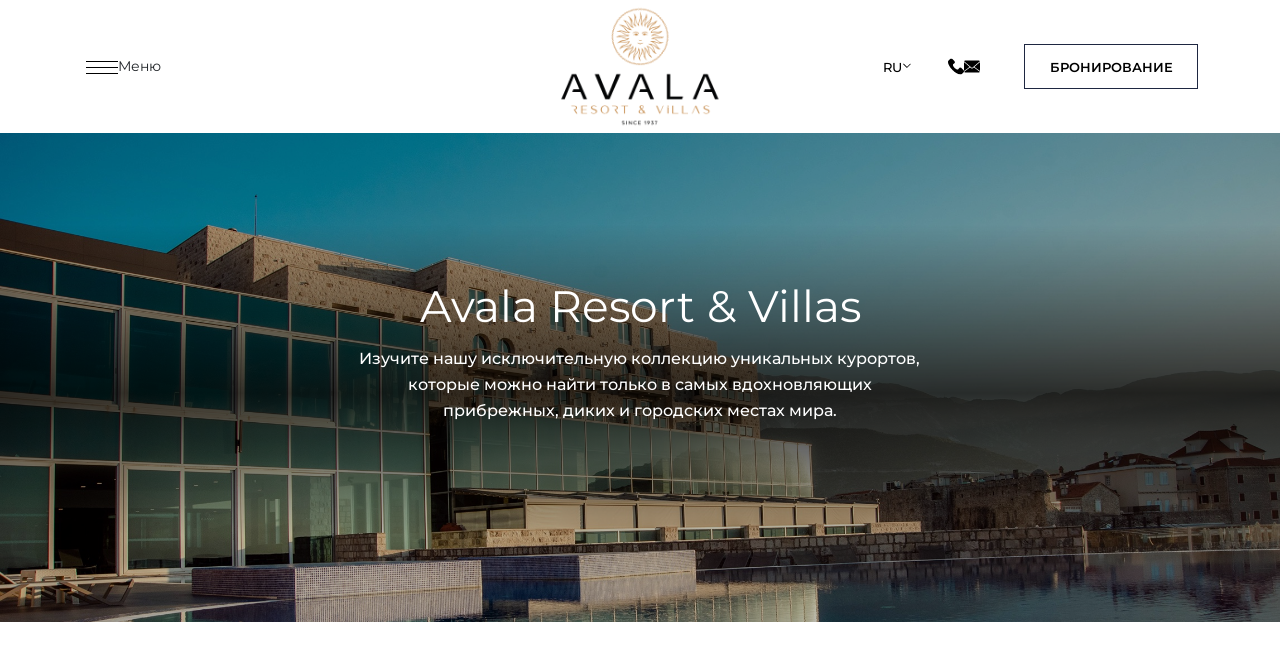

--- FILE ---
content_type: text/html; charset=UTF-8
request_url: https://avalaresort.com/ru
body_size: 6465
content:
<!DOCTYPE html>
<html lang="ru">
	
	<head>
		<meta charset="UTF-8">
<meta name="viewport" content="width=device-width, initial-scale=1, maximum-scale=1">

<meta name="csrf-token" content="66k3pW6Uf62I6wUQFLYiXV095I1cKD0KhsCY4DgM">


<link rel="shortcut icon" href="/images/favicon.png" type="image/x-icon">


	<meta property="og:image" content="https://avalaresort.com/images/og.jpg">

			<link rel="alternate" hreflang="en" href="https://avalaresort.com"/>
			<link rel="alternate" hreflang="ru" href="https://avalaresort.com/ru"/>
			<link rel="alternate" hreflang="me" href="https://avalaresort.com/me"/>
	
<script>var is_mobile=false</script>

<link rel='stylesheet' type='text/css' href='https://cdnjs.cloudflare.com/ajax/libs/Swiper/4.4.6/css/swiper.min.css'>
<script src='https://cdnjs.cloudflare.com/ajax/libs/Swiper/4.4.6/js/swiper.min.js'></script>

	<link rel="stylesheet" href="/css/desktop.css?v=1722234588">

	<link rel="stylesheet" href="/css/avala-colors.css">

<link rel="modulepreload" href="https://avalaresort.com/build/assets/app-ad879af0.js"/><link rel="modulepreload" href="https://avalaresort.com/build/assets/app-4ed993c7.js"/><link rel="stylesheet" href="https://avalaresort.com/build/assets/app-7e0b171b.css"/><script type="module" src="https://avalaresort.com/build/assets/app-ad879af0.js"></script><script type="module" src="https://avalaresort.com/build/assets/app-4ed993c7.js"></script>
<script src="/js/gallery-script.js"></script>
<script src="/js/gallery-slider.js"></script>

		<title></title>
		<meta name="description" content="">
		<meta name="keywords" content="">
		
		
		
		
		
		<link rel='stylesheet' href='/css/cache/page_index1e94a13a9f3e8e83aff2fba230d6941a.css?v=1718282359'>
        
	</head>

	<body style="--width: 0;" id="transition_disabled">
		<header class="desktop">
    <div class="container header-container">
        <nav>
            <div class="header-navigation">
                <div class="hamburger hamburger-desktop">
                    <span class="top"></span>
                    <span class="middle"></span>
                    <span class="bottom"></span>
                </div>
                <div class="header-menu-label">
                    Меню
                </div>
            </div>
            <ul class="header-nav-list">
                                    <li class="header-nav-item">
                        <a href="/ru">
                            Меню
                        </a>

                                                
                    </li>
                                    <li class="header-nav-item">
                        <a href="/ru/destination">
                            Назначения
                        </a>

                                                
                    </li>
                                    <li class="header-nav-item">
                        <a href="/ru/explore">
                            Познакомитесь с нашим отелем
                        </a>

                                                
                    </li>
                                    <li class="header-nav-item">
                        <a href="/ru/rooms">
                            Номера
                        </a>

                                                
                    </li>
                                    <li class="header-nav-item">
                        <a href="/ru/events">
                            Конференции и мероприятия
                        </a>

                                                
                    </li>
                                    <li class="header-nav-item">
                        <a href="/ru/spa">
                            Спа
                        </a>

                                                
                    </li>
                                    <li class="header-nav-item">
                        <a href="/ru/contacts">
                            Контакт
                        </a>

                                                
                    </li>
                                                    <li class="header-nav-item">
                        <a href="https://www.biancaresort.com/">
                            Bianca Resort & Spa
                        </a>                    
                    </li>
                            </ul>
            
        </nav>
        <a href="/" class="header-logo-container">
            <img src="https://avalaresort.com/photos/1/Logo-pozitiv-AVALA.png" alt="" class="header-logo">
        </a>
        <div class="header-right">
            <div class="header-lang-container">
                <div class="header-current-lang">
                    ru
                    <img class="header-lang-arrow" src="/images/arrow.svg" alt="">
                </div>
                <div class="langs">
                                            <a href="https://avalaresort.com" class="lang-option ">en</a>
                                            <a href="https://avalaresort.com/ru" class="lang-option active">ru</a>
                                            <a href="https://avalaresort.com/me" class="lang-option ">me</a>
                                    </div>
            </div>
            
            <ul class="header-contact-list">
                                    <li class="header-contact-item">
                        <a href="tel:+ 382 69 369 115">
                            <img src="/photos/1/Icons/phone (2) 3.svg" alt="">
                        </a>
                    </li>
                                    <li class="header-contact-item">
                        <a href="mailto:reception@avalaresort.com">
                            <img src="/photos/1/Icons/mail (2) 1.svg" alt="">
                        </a>
                    </li>
                            </ul>
            <div style="cursor: pointer" class="header-button btn-secondary openReservationModal">
                бронирование
            </div>
        </div>
        
    </div>
</header>
<header class="mobile">
    <div class="container header-container">
        <div class="header-navigation">
            <div class="hamburger hamburger-mobile">
                <span class="top"></span>
                <span class="middle"></span>
                <span class="bottom"></span>
            </div>
        </div>
        
        <a href="/" class="header-logo-container">
            <img src="https://avalaresort.com/photos/1/Logo-pozitiv-AVALA.png" alt="" class="header-logo">
        </a>
        <div class="header-lang-container">
            <div class="header-current-lang">
                ru
                <img class="header-lang-arrow" src="/images/arrow.svg" alt="">
            </div>
            <div class="langs">
                                    <a href="https://avalaresort.com" class="lang-option ">en</a>
                                    <a href="https://avalaresort.com/ru" class="lang-option active">ru</a>
                                    <a href="https://avalaresort.com/me" class="lang-option ">me</a>
                            </div>
        </div>
        <div class="header-mobile-menu">
            <ul class="header-nav-list">
                                    <li class="header-nav-item">
                        <div class="header-nav-item-container">
                            <a href="/ru">
                                Меню
                            </a>
                                                    </div>
                        
                                                
                    </li>
                                    <li class="header-nav-item">
                        <div class="header-nav-item-container">
                            <a href="/ru/destination">
                                Назначения
                            </a>
                                                    </div>
                        
                                                
                    </li>
                                    <li class="header-nav-item">
                        <div class="header-nav-item-container">
                            <a href="/ru/explore">
                                Познакомитесь с нашим отелем
                            </a>
                                                    </div>
                        
                                                
                    </li>
                                    <li class="header-nav-item">
                        <div class="header-nav-item-container">
                            <a href="/ru/rooms">
                                Номера
                            </a>
                                                    </div>
                        
                                                
                    </li>
                                    <li class="header-nav-item">
                        <div class="header-nav-item-container">
                            <a href="/ru/events">
                                Конференции и мероприятия
                            </a>
                                                    </div>
                        
                                                
                    </li>
                                    <li class="header-nav-item">
                        <div class="header-nav-item-container">
                            <a href="/ru/spa">
                                Спа
                            </a>
                                                    </div>
                        
                                                
                    </li>
                                    <li class="header-nav-item">
                        <div class="header-nav-item-container">
                            <a href="/ru/contacts">
                                Контакт
                            </a>
                                                    </div>
                        
                                                
                    </li>
                            </ul>
            <div class="header-right">
                <ul class="header-contact-list">
                                            <li class="header-contact-item">
                            <a href="tel:+ 382 69 369 115">
                                <img src="/photos/1/Icons/phone (2) 3.svg" alt="">
                            </a>
                        </li>
                                            <li class="header-contact-item">
                            <a href="mailto:reception@avalaresort.com">
                                <img src="/photos/1/Icons/mail (2) 1.svg" alt="">
                            </a>
                        </li>
                                    </ul>
                <div class="header-button btn-secondary openReservationModal">
                    бронирование
                </div>
            </div>
        </div>
    </div>
</header>

<style>.header-button{padding:10px 24px!important}</style>

<script>const hamburgerDesktop=document.querySelector('.hamburger-desktop');const hamburgerMobile=document.querySelector('.hamburger-mobile');const nameContainer=document.querySelector('.header-nav-list');const mobileMenu=document.querySelector('.header-mobile-menu');hamburgerDesktop.addEventListener('click',()=>{hamburgerDesktop.classList.toggle('active');nameContainer.classList.toggle('active');});hamburgerMobile.addEventListener('click',()=>{hamburgerMobile.classList.toggle('active');mobileMenu.classList.toggle('active');});</script>
		<div class="body-wrapper">
			<div class="banner" style="background-image: linear-gradient(180deg, rgba(0, 0, 0, 0.27) 18.5%, rgba(0, 0, 0, 0.80) 53.17%, rgba(0, 0, 0, 0.27) 82.5%), url('https://avalaresort.com/photos/1/Pages/1. Welcome to Avala.jpg')">
    <div class="banner-container">
        <div class="banner-title">
            Avala Resort &amp; Villas
        </div>
        <div class="banner-subtitle">
            Изучите нашу исключительную коллекцию уникальных курортов, которые можно найти только в самых вдохновляющих прибрежных, диких и городских местах мира.
        </div>
        <!--<a href="https://www.biancaresort.com/" class="banner-btn btn-secondary">
            Bianca Resort &amp; Spa
        </a>-->
    </div>
</div>


	<div class="main-container">
		<div class="main-title">
            Будва • Черногория
        </div>
        <div class="main-subtitle">
            <p style="text-align:center;">Отель Avala Resort &amp; Villas расположен в красивейшем месте Будвы, прямо на пляже черногорского побережья,</p><p style="text-align:center;">у стен Старого города. В нем имеется 303 стандартных номера, апартаментов и вилл.</p><p style="text-align:center;">Он был построен еще в 1937 году и тогда туризм появился в Будве, а&nbsp;отель Авала с тех времен стал единственним и узнаваемым символом Будвы.</p>
        </div>
        <div class="main-btn btn-primary openReservationModal" rel="noindex, nofollow">
            ЗАБРОНИРОВАТЬ НОМЕР
        </div>
	</div>

	<div class="main-gallery-container">
		<div class="gallery-title">
			Выбирайте нас для лучшего отдыха
		</div>
		<div class='swiper-container'>
        <div class='swiper-wrapper'>
                            <div class='swiper-slide'>
                    <img src="/photos/1/Gallery/Home/2026/1.jpg" alt="">
                </div>
                            <div class='swiper-slide'>
                    <img src="/photos/1/Gallery/Home/2026/2.jpg" alt="">
                </div>
                            <div class='swiper-slide'>
                    <img src="/photos/1/Gallery/Home/2026/3.jpg" alt="">
                </div>
                            <div class='swiper-slide'>
                    <img src="/photos/1/Gallery/Home/2026/4.jpg" alt="">
                </div>
                            <div class='swiper-slide'>
                    <img src="/photos/1/Gallery/Home/2026/5.jpg" alt="">
                </div>
                            <div class='swiper-slide'>
                    <img src="/photos/1/Gallery/Home/2026/6.jpg" alt="">
                </div>
                            <div class='swiper-slide'>
                    <img src="/photos/1/Gallery/Home/2026/7.jpg" alt="">
                </div>
                            <div class='swiper-slide'>
                    <img src="/photos/1/Gallery/Home/2026/8.jpg" alt="">
                </div>
                    </div>
        <!-- If we need pagination -->
        <div class="swiper-pagination"></div>

        <!-- If we need navigation buttons -->
        <div class='swiper-button-prev'></div>
        <div class='swiper-button-next'></div>
    </div>


	</div>
		</div>

		<footer>
	<div class="container">
		<div class="footer-top">
			<div class="footer-menu">
									<div class="footer-menu-block">
													<div class="footer-block-title">
								Больше информации
							</div>
							<ul class="footer-menu-list">
																	<li class="footer-menu-item">
										<a href="/ru/destination">
											Дестинация
										</a>
									</li>
																	<li class="footer-menu-item">
										<a href="/ru/explore">
											Познакомитесь с нашим отелем
										</a>
									</li>
																	<li class="footer-menu-item">
										<a href="/ru/rooms">
											Номера
										</a>
									</li>
															</ul>
											</div>
							</div>
			<div class="footer-contacts">
				<div class="footer-block-title">
					Контакты
				</div>
				<div class="footer-contact-blocks">
											<div class="footer-contact-block">
							<div class="footer-contact-block-title">
								Стойка регистрации
							</div>
							<ul class="footer-contact-block-list">
																	<li class="footer-menu-item">
																					<div>
												24 часа
											</div>
																			</li>
																	<li class="footer-menu-item">
																					<a href="tel:+ 382 69 369 115">
												+ 382 69 369 115
											</a>
																			</li>
																	<li class="footer-menu-item">
																					<a href="mailto:reception@avalaresort.com">
												reception@avalaresort.com
											</a>
																			</li>
															</ul>
						</div>
											<div class="footer-contact-block">
							<div class="footer-contact-block-title">
								Бронирование
							</div>
							<ul class="footer-contact-block-list">
																	<li class="footer-menu-item">
																					<div>
												08:00 – 17:00
											</div>
																			</li>
																	<li class="footer-menu-item">
																					<a href="tel:+ 382 33 441 339">
												+ 382 33 441 339
											</a>
																			</li>
																	<li class="footer-menu-item">
																					<a href="mailto:reservations@avalaresort.com">
												reservations@avalaresort.com
											</a>
																			</li>
															</ul>
						</div>
									</div>
			</div>
		</div>
		<div class="footer-bottom">
			<div class="copyright">
				©Avala Resort &amp; Villas 2024. All Rights Reserved.
			</div>
			<div class="socials-footer-container">
				<ul class="socials-footer-ul">
											<li class="socials-footer-item">
							<a href="https://twitter.com/avalaresort">
								<img class="socials-footer-item-img" src="/photos/1/socials/104501_twitter_bird_icon.svg" alt="">
							</a>
						</li>
											<li class="socials-footer-item">
							<a href="https://www.youtube.com/@AvalaResortVillasBudva">
								<img class="socials-footer-item-img" src="/photos/1/socials/4847317_audio_film_media_music_social_icon 1.svg" alt="">
							</a>
						</li>
											<li class="socials-footer-item">
							<a href="https://www.facebook.com/avalaresort">
								<img class="socials-footer-item-img" src="/photos/1/socials/Facebook_black.svg" alt="">
							</a>
						</li>
											<li class="socials-footer-item">
							<a href="https://www.instagram.com/avalaresort">
								<img class="socials-footer-item-img" src="/photos/1/socials/Instagram_black.svg" alt="">
							</a>
						</li>
											<li class="socials-footer-item">
							<a href="https://me.linkedin.com/company/avala-resort-and-villas">
								<img class="socials-footer-item-img" src="/photos/1/socials/linkedin-svgrepo-com 1.svg" alt="">
							</a>
						</li>
					                
				</ul>
			</div>
		</div>
	</div>
    
</footer>


<style>img[srcset]{object-fit:scale-down!important;object-position:center!important}#loader{position:fixed;top:0;left:0;bottom:0;right:0;background-color:rgba(255,255,255,.7);z-index:100;opacity:0;pointer-events:none;display:flex;align-items:center;justify-content:center;transition:opacity .3s}#loader.active{opacity:1;pointer-events:auto}</style>

<div id="loader">
	<svg width="40" height="40" viewBox="0 0 50 50">
		<path fill="#black" d="M43.935,25.145c0-10.318-8.364-18.683-18.683-18.683c-10.318,0-18.683,8.365-18.683,18.683h4.068c0-8.071,6.543-14.615,14.615-14.615c8.072,0,14.615,6.543,14.615,14.615H43.935z">
			<animateTransform attributeType="xml" attributeName="transform" type="rotate" from="0 25 25" to="360 25 25" dur="0.6s" repeatCount="indefinite"/>
		</path>
	</svg>
</div>		<div id="myModal" class="modal">
    <input type="hidden" id="current-lang" name="lang" value="ru">
    <div class="modal-content">
        <div style="position: relative">
            <span class="close">&times;</span>
        </div>
        <h2 style="text-align: center">
            Забронировать номер
        </h2>
        <div class="monthNavigation dates-arrows">
            <button id="prevMonth">
                <img style="transform: rotate(180deg)" src="/images/nav-arrow.svg" alt="">
            </button>
            <div id="calendarContainer">
            <!-- Calendars for two months will be rendered here -->
            </div>
            <button id="nextMonth">
                <img src="/images/nav-arrow.svg" alt="">
            </button>
        </div>
        <form id="dateRangeForm">   
            <input type="hidden" name="selectedUnit" id="selectedUnit" value="">         
            <input type="hidden" name="company" id="company" value="7b378d6f2f43b7d78c22f5c762e45a2c">         
            <input type="hidden" name="hotel" id="hotel" value="35d71c33f4b5bd4adf9380e210c12ea6">         
            <div class="container mt-3">
                <div class="row justify-content-center">
                  <!--<div class="col-md-6 mb-3">
                    <label for="nights" class="form-label">
                        Количество ночей
                    </label>
                    <input type="number" class="form-control" id="nights" name="nights" min="1" required>
                  </div>-->
                  <div class="col-md-6 mb-3">
                    <label for="promocode" class="form-label">
                        Промокод
                    </label>
                    <input type="text" class="form-control" id="promocode" name="promocode">
                  </div>
                </div>
              </div>
            <button class="form-control reservation-modal-button btn-secondary" type="submit">
                Подтвердить
            </button>
        </form>
    </div>
</div>


<script>
   // Get the modal
    var modal = document.getElementById("myModal");

    // Get the button that opens the modal
    var buttons = document.querySelectorAll(".openReservationModal");

    // Get the <span> element that closes the modal
    var span = document.getElementsByClassName("close")[0];

    // Get the month navigation buttons
    var prevMonthButton = document.getElementById("prevMonth");
    var nextMonthButton = document.getElementById("nextMonth");

    // Variables to track the current view's month and year
    var currentMonth = new Date().getMonth();
    var currentYear = new Date().getFullYear();

    var today = new Date();
    today.setHours(0, 0, 0, 0);

    // When the user clicks the button, open the modal
    buttons.forEach(function(btn) {
        btn.onclick = function() {
            if (btn.hasAttribute('data-room')) {
                // Get the value of 'data-room' attribute
                var roomValue = btn.getAttribute('data-room');

                // Set the value of the input with id 'selectedUnit'
                document.getElementById('selectedUnit').value = roomValue;
            } else {
                // Set the value of the input with id 'selectedUnit' to an empty string
                document.getElementById('selectedUnit').value = "";
            }
            
            modal.style.display = "block";
            renderCalendars();
        };
    });

    // When the user clicks on <span> (x), close the modal
    span.onclick = function() {
        modal.style.display = "none";
    }

    // When the user clicks anywhere outside of the modal, close it
    window.onclick = function(event) {
        if (event.target == modal) {
            modal.style.display = "none";
        }
    }

    function isSmallScreen() {
        return window.innerWidth < 1000;
    }

    function formatDateToLocalISOString(date) {
        // Adjust the date to local timezone by creating a new date object
        const localDate = new Date(date.getTime() - (date.getTimezoneOffset() * 60000));
        return localDate.toISOString().split('T')[0]; // Format to YYYY-MM-DD
    }

    function clearSelection() {
        var days = document.querySelectorAll('.day.selected');
        days.forEach(function(day) {
            day.classList.remove('selected');
        });
    }

    function updateDateSelection() {
        if (!startDate || !endDate) return;

        var days = document.querySelectorAll('.day');
        var inRange = false;
        days.forEach(function(day) {
            var dayDate = new Date(day.dataset.date);
            if (startDate && dayDate.getTime() === startDate.getTime()) {
                inRange = true;
            }
            if (endDate && dayDate.getTime() === endDate.getTime()) {
                inRange = false;
            }
            if (inRange || dayDate.getTime() === startDate.getTime() || dayDate.getTime() === endDate.getTime()) {
                day.classList.add('selected');
            }
        });
    }

    var startDate = null;
    var endDate = null;


    // Function to render calendars for the current view's month and the next month
    function renderCalendars() {
        var locale = document.getElementById('current-lang').value;

        var container = document.getElementById("calendarContainer");
        container.innerHTML = ''; // Clear previous calendars

        var firstMonth = new Date(currentYear, currentMonth, 1);
        var secondMonth = new Date(currentYear, currentMonth + 1, 1);

        // Display only one month on small screens, and two on larger screens
        var monthsToDisplay = isSmallScreen() ? [firstMonth] : [firstMonth, secondMonth];

        monthsToDisplay.forEach(function(date) {
            var calendar = document.createElement('div');
            calendar.className = 'calendar';

            // Format the month name using the desired locale
            var header = document.createElement('div');
            header.className = 'calendar-header';
            header.textContent = date.toLocaleString(locale, { month: 'long', year: 'numeric' });
            calendar.appendChild(header);

            var daysInMonth = new Date(date.getFullYear(), date.getMonth() + 1, 0).getDate();

            // Fill in empty days before the first day of the month
            for (var i = 0; i < new Date(date.getFullYear(), date.getMonth(), 1).getDay(); i++) {
                var emptyCell = document.createElement('div');
                calendar.appendChild(emptyCell);
            }

            for (var day = 1; day <= daysInMonth; day++) {
                var dayCell = document.createElement('div');
                dayCell.className = 'day';
                var dayDate = new Date(date.getFullYear(), date.getMonth(), day);
                var formattedDate = formatDateToLocalISOString(dayDate); // Adjust date to local timezone
                
                // Compare with today to determine if it's a past date
                if (dayDate < today) {
                    dayCell.classList.add('disabled'); // Add a class for disabled dates
                    dayCell.onclick = function() {
                        // Do nothing for disabled dates
                    };
                } else {
                    dayCell.onclick = function() {
                        var clickedDate = new Date(this.dataset.date);
                        
                        // Check if startDate is not set
                        if (!startDate) {
                            // Set the start date and mark it
                            startDate = clickedDate;
                            endDate = null; // Reset endDate
                            clearSelection();
                            this.classList.add('selected');
                        } else if (!endDate) {
                            // If endDate is not set, set it
                            endDate = clickedDate;
                            if (startDate > endDate) {
                                // Swap startDate and endDate if endDate is before startDate
                                var temp = startDate;
                                startDate = endDate;
                                endDate = temp;
                            }
                            clearSelection();
                            updateDateSelection();
                        } else {
                            // If both startDate and endDate are set, reset and start over
                            startDate = clickedDate;
                            endDate = null; // Reset endDate
                            clearSelection();
                            this.classList.add('selected');
                        }
                    };

                }

                dayCell.textContent = day;
                dayCell.dataset.date = formattedDate; // Ensure correct date format
                calendar.appendChild(dayCell);
            }

            container.appendChild(calendar);
        });
    }



    // Add event listeners for month navigation buttons
    prevMonthButton.onclick = function() {
        currentMonth--;
        if (currentMonth < 0) {
            currentMonth = 11;
            currentYear--;
        }
        renderCalendars();
    }

    nextMonthButton.onclick = function() {
        currentMonth++;
        if (currentMonth > 11) {
            currentMonth = 0;
            currentYear++;
        }
        renderCalendars();
    }

    // Handling form submission
    document.getElementById("dateRangeForm").onsubmit = function(e) {
        e.preventDefault();

        //var nights = document.getElementById("nights").value;
        var promocode = document.getElementById("promocode").value;
        var company = document.getElementById("company").value;
        var hotel = document.getElementById("hotel").value;
        var lang = document.getElementById('current-lang').value
        var selectedUnit = document.getElementById('selectedUnit').value

        var selectedDays = Array.from(document.querySelectorAll('.day.selected'));

        if (selectedDays.length < 2) {
            alert("Please select both start and end dates.");
            return;
        }

        // Extract the start and end dates
        var startDate = formatDateToLocalISOString(new Date(selectedDays[0].dataset.date));

        // Calculate the number of nights
        var nights = selectedDays.length - 1;

        if (nights < 0) {
            alert("The end date must be after the start date.");
            return;
        }

        var url = `https://secure.phobs.net/book.php?company_id=${company}&hotel=${hotel}&date=${startDate}&nights=${nights}&lang=${lang}`;

        // Append promocode if available
        if (promocode) {
            url += `&partners_access=${encodeURIComponent(promocode)}`;
        }

        if (selectedUnit)
        {
            url += `&unit_id=${selectedUnit}`;
        }

        // Redirect to the constructed URL
        window.open(url, '_blank');

        document.getElementById('myModal').style.display = 'none';

    }
</script>
		
	</body>
    
</html>



--- FILE ---
content_type: text/css
request_url: https://avalaresort.com/css/desktop.css?v=1722234588
body_size: 1982
content:
:root {
	--column-width: 86.1111vw;
	--offset: calc(50% - (var(--column-width) / 2));
}

body, input, textarea, select {
	font-family: 'Montserrat';
	font-size: 1.1111vw;
	-webkit-text-size-adjust: none;
}

img, svg {
	max-width: 100%;
	display: block;
}

* {
	box-sizing: border-box;
	outline: none !important;
	-webkit-tap-highlight-color: transparent;
	-webkit-appearance:none;
}

body, dl, dt, dd, ul, ol, li, form, table, tr, td, h1, h2, h3, h4, h5, h6, pre, p, span, b, i, input, textarea, fieldset {
	margin: 0;
	padding: 0;
	font-family: 'Montserrat';
}

.none {
	display: none;
}

.fade-out {
	opacity: 1;
	transition: 0.3s;
	pointer-events: auto;
}

.fade-out.active {
	opacity: 0;
	pointer-events: none;
}

.fade-in {
	opacity: 0;
	transition: 0.3s;
	pointer-events: none;
}

.fade-in.active {
	opacity: 1;
	pointer-events: auto;
}
/*
.container {
	padding-left: var(--offset);
	padding-right: var(--offset);
}
*/
.container-offset {
	width: var(--column-width);
	margin-left: auto;
	margin-right: auto;
}

a {
	color: (--color-link, #0034C3);
}

.btn-primary {
	display: flex;
	padding: 1.0417vw 3.3333vw;
	justify-content: center;
	align-items: center;
	gap: 0.5556vw;
	background: var(--blue, #29365A);
	border: 0.1042vw solid var(--blue, #29365A);
	color: var(--white, #FFF);
	text-align: center;
	font-family: Montserrat;
	font-size: 1.0417vw;
	font-style: normal;
	font-weight: 600;
	line-height: 1.7361vw; 
	text-transform: uppercase;
	cursor: pointer;
}

.btn-primary:hover {
	color: var(--blue, #29365A);
	background: var(--white, #FFF);
}

.btn-secondary {
	display: flex;
	padding: 1.0417vw 3.3333vw;
	justify-content: center;
	align-items: center;
	gap: 0.5556vw;
	border: 0.1042vw solid var(--blue, #29365A);
	color: var(--blue, #29365A);
	text-align: center;
	font-family: Montserrat;
	font-size: 1.0417vw;
	font-style: normal;
	font-weight: 600;
	line-height: 1.7361vw; 
	text-transform: uppercase;
	background: var(--white, #FFF);
	cursor: pointer;
}

.btn-secondary:hover {
	color: var(--white, #FFF);
	background: var(--blue, #29365A);
}

.mobile {
	display: none;
}

.desktop {
	display: block;
}

--- FILE ---
content_type: text/css
request_url: https://avalaresort.com/css/avala-colors.css
body_size: 6
content:
:root {
	--white: #FFF;
	--black: #000;
	--blue: #29365A;
	--blue: #1e2741;
	--grey-text: #717171;
	--color-link: #0034C3;
	--gold: #B49D58;
}

--- FILE ---
content_type: text/css
request_url: https://avalaresort.com/css/cache/page_index1e94a13a9f3e8e83aff2fba230d6941a.css?v=1718282359
body_size: 52626
content:
@media (min-width: 1600px) { :root {
	--column-width: 1240px;
	--offset: calc(50% - (var(--column-width) / 2));
}

body, input, textarea, select {
	font-family: 'Montserrat';
	font-size: 16px;
	-webkit-text-size-adjust: none;
}

img, svg {
	max-width: 100%;
	display: block;
}

* {
	box-sizing: border-box;
	outline: none !important;
	-webkit-tap-highlight-color: transparent;
	-webkit-appearance:none;
}

body, dl, dt, dd, ul, ol, li, form, table, tr, td, h1, h2, h3, h4, h5, h6, pre, p, span, b, i, input, textarea, fieldset {
	margin: 0;
	padding: 0;
	font-family: 'Montserrat';
}

.none {
	display: none;
}

.fade-out {
	opacity: 1;
	transition: 0.3s;
	pointer-events: auto;
}

.fade-out.active {
	opacity: 0;
	pointer-events: none;
}

.fade-in {
	opacity: 0;
	transition: 0.3s;
	pointer-events: none;
}

.fade-in.active {
	opacity: 1;
	pointer-events: auto;
}
/*
.container {
	padding-left: var(--offset);
	padding-right: var(--offset);
}
*/
.container-offset {
	width: var(--column-width);
	margin-left: auto;
	margin-right: auto;
}

a {
	color: (--color-link, #0034C3);
}

.btn-primary {
	display: flex;
	padding: 15px 48px;
	justify-content: center;
	align-items: center;
	gap: 8px;
	background: var(--blue, #29365A);
	border: 1.5px solid var(--blue, #29365A);
	color: var(--white, #FFF);
	text-align: center;
	font-family: Montserrat;
	font-size: 15px;
	font-style: normal;
	font-weight: 600;
	line-height: 25px; 
	text-transform: uppercase;
	cursor: pointer;
}

.btn-primary:hover {
	color: var(--blue, #29365A);
	background: var(--white, #FFF);
}

.btn-secondary {
	display: flex;
	padding: 15px 48px;
	justify-content: center;
	align-items: center;
	gap: 8px;
	border: 1.5px solid var(--blue, #29365A);
	color: var(--blue, #29365A);
	text-align: center;
	font-family: Montserrat;
	font-size: 15px;
	font-style: normal;
	font-weight: 600;
	line-height: 25px; 
	text-transform: uppercase;
	background: var(--white, #FFF);
	cursor: pointer;
}

.btn-secondary:hover {
	color: var(--white, #FFF);
	background: var(--blue, #29365A);
}

.mobile {
	display: none;
}

.desktop {
	display: block;
} 
    .banner {
        width: 100%;
        height: 550px;
        background-position: center;
        background-repeat: no-repeat;
        background-size: cover;
    }

    .banner-container {
        width: 100%;
        height: 100%;
        padding: 165px 220px;
        display: flex;
        flex-direction: column;
        align-items: center;
    }

    .banner-title {
        color: var(--white, #FFF);
        text-align: center;
        font-family: Montserrat;
        font-size: 50px;
        font-style: normal;
        font-weight: 400;
        line-height: 60px; 
    }

    .banner-subtitle {
        width: 650px;
        color: var(--white, #FFF);
        text-align: center;
        font-family: Montserrat;
        font-size: 18px;
        font-style: normal;
        font-weight: 500;
        line-height: 30px; 
        margin-top: 15px;
    }

    .banner-btn {
        color: var(--black, #000);
        width: fit-content;
        margin-top: 40px;
        text-decoration: none;
    }

    .banner-btn:hover {
        background: transparent;
        border: 1px solid white;
    }

 
    .swiper-container {
        height: 550px;
        width: 100%;
        margin: 30px 0;
    }

    .swiper-container.fullscreen {
        height: 100vh;
        position: fixed;
        top: 0;
        left: 0;
        z-index: 9999;
        margin-top: 0px;
    }

    .swiper-slide {
        text-align: center;
        display: flex;
        justify-content: center;
        align-items: center;
        overflow: hidden;
    }

    .swiper-slide img {
        position: absolute;
        max-width: 800px;
        z-index: 2;
        cursor: pointer;
        width: 100%;
        height: 100%;
        object-fit: contain;
    }

    .fullscreen .swiper-slide img {
        pointer-events: none;
        max-width: 800px;
        width: initial;
        height: initial;
        object-fit: contain;
    }

    .fullscreen .swiper-slide .backdrop {
        background: #000;
        opacity: .7;
        width: 100vw;
        height: 100vh;
        position: absolute;
        top: 0;
        z-index: 1;
        cursor: pointer;
    }

    .fullscreen .swiper-slide .close-button {
        background: #000;
        color: #fff;
        font-size: 16px;
        font-family: sans-serif;
        padding: 10px 18px;
        position: absolute;
        top: 0;
        right: 0;
        z-index: 4;
        cursor: pointer;
    }

    .swiper-pagination-bullet {
        background: white;
        opacity: 0.7;
        margin: 0 9px !important;
    }

    .swiper-pagination-bullet-active {
        opacity: 1;
    }

    .swiper-button-prev {
        background-size: 20px 44px;
        left: 150px;
    }

    .swiper-button-next {
        background-size: 20px 44px;
        right: 150px;
    }


	
        .swiper-button-prev {
            background-image: url("data:image/svg+xml;charset=utf-8,%3Csvg%20xmlns%3D'http%3A%2F%2Fwww.w3.org%2F2000%2Fsvg'%20viewBox%3D'0%200%2027%2044'%3E%3Cpath%20d%3D'M0%2C22L22%2C0l2.1%2C2.1L4.2%2C22l19.9%2C19.9L22%2C44L0%2C22L0%2C22L0%2C22z'%20fill%3D'%2329365A'%2F%3E%3C%2Fsvg%3E") !important;
        }

        .swiper-button-next {
            background-image: url("data:image/svg+xml;charset=utf-8,%3Csvg%20xmlns%3D'http%3A%2F%2Fwww.w3.org%2F2000%2Fsvg'%20viewBox%3D'0%200%2027%2044'%3E%3Cpath%20d%3D'M27%2C22L27%2C22L5%2C44l-2.1-2.1L22.8%2C22L2.9%2C2.1L5%2C0L27%2C22L27%2C22z'%20fill%3D'%2329365A'%2F%3E%3C%2Fsvg%3E") !important;
        }
    

 
    header {
        height: 150px;
    }

    .hamburger {
        display: block;
        cursor: pointer;
        width: 40px;
        height: 24px;
        z-index: 2;
        padding: 5px;
        position: relative;
    }

    .hamburger span {
        position: absolute;
        width: 35px;
        height: 1px;
        background: black;
        border-radius: 50px;
        transition: 400ms cubic-bezier(0.77, 0, 0.175, 1);
    }

    .hamburger .top {
        top: 22%;
    }
    .hamburger .middle {
        top: 50%;
    }
    .hamburger .bottom {
        top: 78%;
    }

    /* --- transition effect from hamburger to X --- */
    .hamburger.active .middle {
        background: transparent;
    }
    .hamburger.active .top,
    .hamburger.active .bottom {
        background: black;
        top: 50%;
    }
    .hamburger.active .top {
        transform: rotate(225deg);
    }
    .hamburger.active .bottom {
        transform: rotate(-225deg);
    }

    .header-button {
        width: fit-content;
        margin-left: 50px;
        color: #000;
        text-decoration: none;
    }

    .header-contact-list {
        display: flex;
        list-style: none;
        gap: 25px;
        margin-left: 40px;
    }

    .header-lang-container {
        position: relative;
    }

    .header-current-lang {
        display: flex;
        align-items: center;
        gap: 8px;
        color: var(--black, #000);
        font-family: Montserrat;
        font-size: 15px;
        font-style: normal;
        font-weight: 500;
        line-height: normal;
        text-transform: uppercase;
        position: relative;
        cursor: pointer;
    }

    .header-current-lang::after {
        content: "";
        position: absolute;
        height: 20px;
        width: 60px;
        top: 15px;
    }

    .langs {
        display: none;
        flex-direction: column;
        gap: 4px;
        border-radius: 2px;
        background: var(--white, #FFF);
        box-shadow: 0px 4px 12px 0px rgba(0, 0, 0, 0.08);
        width: 59px;
        padding: 8px 0px;
        margin-top: 12px;
        position: absolute;
    }

    .lang-option {
        color: var(--black, #000);
        font-family: Montserrat;
        font-size: 15px;
        font-style: normal;
        font-weight: 500;
        line-height: normal;
        display: flex;
        width: 44px;
        padding: 6px 16px;
        flex-direction: column;
        align-items: flex-start;
        gap: 8px;
        text-transform: uppercase;
        text-decoration: none;
        border-left: 2px solid #FFF;
    }

    .lang-option:hover {
        text-decoration: underline;
        color: var(--gold, #B49D58);
        border-left: 2px solid;
    }
    
    .lang-option.active {
        color: var(--gold, #B49D58);
        border-left: 2px solid;
        pointer-events: none;
    }

    .header-current-lang:hover + .langs,
    .langs:hover {
        display: flex;
    }

    .header-lang-arrow {
        transform: rotate(180deg);
        transition: transform 0.3s ease;
        width: 12px;
        height: 12px;
    }

    .header-current-lang:hover .header-lang-arrow {
        transform: rotate(0deg); 
    }

    .header-current-lang:hover.langs {
        display: flex;
    }

    .header-current-lang::after:hover.langs {
        display: flex;
    }

    .header-container {
        position: relative;
        display: flex;
        justify-content: space-between; 
        align-items: center; 
        width: 100%;
        height: 100%;
    }

    .header-logo-container {
        position: absolute;
        left: 50%;
        transform: translateX(-50%); 
        height: 100%;
    }

    .header-logo {
        width: 100%;
        height: 100%;
        object-fit: contain;
        max-width: 250px;
    }

    .header-right {
        display: flex;
        align-items: center;
    }

    .header-nav-list {
        position: absolute;
        list-style: none;
        display: none;
        padding: 24px 12px 24px 24px;
        flex-direction: column;
        align-items: flex-start;
        gap: 12px;
        border-radius: 2px;
        background: var(--white, #FFF);
        box-shadow: 0px 4px 12px 0px rgba(0, 0, 0, 0.08);
        margin-top: 20px;
        min-width: 220px;
        z-index: 9999;
    }

    .header-nav-list.active {
        display: inline-flex;
    }

    .header-navigation {
        display: flex;
        align-items: center;
        gap: 20px;
    }

    .header-nav-item {
        display: flex;
        justify-content: space-between;
        width: 100%;
        position: relative;
        cursor: pointer;
    }

    .header-nav-item a {
        color: var(--black, #000);
        font-family: Montserrat;
        font-size: 15px;
        font-style: normal;
        font-weight: 500;
        line-height: 23px; 
        text-decoration: none;
    }

    .header-nav-item a:hover {
        text-decoration: underline;
    }

    .header-nav-submenu {
        position: absolute;
        list-style: none;
        display: none;
        padding: 24px 12px 24px 24px;
        flex-direction: column;
        align-items: flex-start;
        gap: 12px;
        border-radius: 2px;
        background: var(--white, #FFF);
        box-shadow: 0px 4px 12px 0px rgba(0, 0, 0, 0.08);
        min-width: 220px;
        left: calc(100% + 15px);
        top: -10px;
    }

    .header-nav-item::after {
        content: "";
        position: absolute;
        height: 20px;
        width: 35px;
        left: 100%;
    }

    .header-nav-item:hover > .header-nav-submenu {
        display: inline-flex;
    }

    
    

 
	.footer-top {
		display: flex;
		flex-direction: row;
		justify-content: space-between;
	}

	.footer-menu-block {
		display: flex;
		flex-direction: column;
		gap: 20px;
	}

	.footer-menu-list {
		display: flex;
		flex-direction: column;
		gap: 15px;
		list-style: none;
	}

	.footer-contacts {
		display: flex;
		flex-direction: column;
		gap: 20px;
	}

	.footer-contact-blocks {
		display: flex;
		gap: 120px;
	}

	.footer-contact-block {
		display: flex;
		flex-direction: column;
		gap: 12px;
	}

	.footer-contact-block-list {
		display: flex;
		flex-direction: column;
		gap: 8px;
		list-style: none;
	}

	.footer-block-title {
		color: var(--black, #000);
		font-family: Montserrat;
		font-size: 16px;
		font-style: normal;
		font-weight: 600;
		line-height: 24px;
	}

	.footer-contact-block-title {
		color: var(--black, #000);
		font-family: Montserrat;
		font-size: 15px;
		font-style: normal;
		font-weight: 600;
		line-height: 23px;
	}

	.footer-menu-item a {
		color: var(--black, #000);
		font-family: Montserrat;
		font-size: 16px;
		font-style: normal;
		font-weight: 400;
		line-height: normal;
		text-decoration: none;
	}

	.footer-menu-item a:hover {
		text-decoration: underline;
	}

	.footer-bottom {
		display: flex;
		justify-content: space-between;
		align-items: center;
		margin-top: 50px;
		padding-bottom: 37px;
	}

	.socials-footer-ul {
		display: flex;
		flex-direction: row;
		list-style: none;
		gap: 10px;
	}

	.copyright {
		color: var(--black, #000);
		font-family: Montserrat;
		font-size: 13px;
		font-style: normal;
		font-weight: 400;
		line-height: 18px;
	}

	.socials-footer-item {
		width: 30px;
		height: 30px;
	}

 
   /* The Modal (background) */
    .modal {
    display: none;
    position: fixed;
    z-index: 1;
    left: 0;
    top: 0;
    width: 100%;
    height: 100%;
    overflow: auto;
    background-color: rgba(0, 0, 0, 0.5);
    }

    .day.disabled {
        color: #ccc; /* Light gray color to indicate disabled state */
        cursor: not-allowed; /* Change cursor to not-allowed to indicate non-interactive state */
    }

    .reservation-modal-button {
        max-width: 300px;
        margin: 0 auto;
    }

    /* Modal Content */
    .modal-content {
    background-color: white;
    margin: 5% auto;
    padding: 20px;
    border: 1px solid #888;
    width: 80%;
    max-width: 800px;
    }

    /* The Close Button */
    .close {
    color: #aaa;
    float: right;
    font-size: 28px;
    font-weight: bold;
    }

    .close:hover,
    .close:focus {
    color: black;
    text-decoration: none;
    cursor: pointer;
    }

    /* Month Navigation */
    .monthNavigation {
    display: flex;
    align-items: center;
    justify-content: center;
    gap: 40px;
    }

    #prevMonth, #nextMonth {
    background-color: var(--blue, #29365A);
    color: white;
    border: none;
    padding: 10px;
    cursor: pointer;
    width: 40px;
    height: 40px;
    border-radius: 50%;
    display: flex;
    justify-content: center;
    align-items: center;
    }

    #prevMonth > img, #nextMonth > img {
        width: 24px;
        height: 24px;
    }

    #prevMonth:hover, #nextMonth:hover {
    background-color: var(--blue-hover, #29365A);
    }

    /* Calendar Container */
    #calendarContainer {
    display: flex;
    justify-content: center;
    gap: 40px;
    margin: 30px 0;
    }

    .calendar {
    display: grid;
    grid-template-columns: repeat(7, 1fr);
    gap: 5px;
    }

    .calendar-header {
    grid-column: span 7;
    text-align: center;
    font-weight: bold;
    }

    .day {
    width: 30px;
    height: 30px;
    text-align: center;
    line-height: 30px;
    cursor: pointer;
    border-radius: 50%;
    }

    .day:hover {
    background-color: #f0f0f0;
    }

    .day.selected {
    background-color: #007bff;
    color: white;
    }


 
    .main-container {
		padding: 120px 270px;
		display: flex;
		flex-direction: column;
		align-items: center;
	}

	.main-title {
		color: var(--black, #000);
		text-align: center;
		font-family: Montserrat;
		font-size: 26px;
		font-style: normal;
		font-weight: 500;
		line-height: 34px; 
	}

	.main-subtitle {
		color: var(--black, #000);
		text-align: center;
		font-family: Montserrat;
		font-size: 16px;
		font-style: normal;
		font-weight: 400;
		line-height: 38px; 
		width: 900px;
		margin-top: 15px;
	}

	.main-btn {
		margin-top: 35px;
		width: fit-content;
		text-decoration: none;
	}

	.main-gallery-container {
		display: flex;
		flex-direction: column;
		align-items: center;
		padding-bottom: 120px;
	}

	.gallery-title {
		color: var(--black, #000);
		text-align: center;
		font-family: Montserrat;
		font-size: 26px;
		font-style: normal;
		font-weight: 500;
		line-height: 34px;
	}

 }@media (max-width: 1600px) and (min-width: 1000px) { :root {
	--column-width: 86.1111vw;
	--offset: calc(50% - (var(--column-width) / 2));
}

body, input, textarea, select {
	font-family: 'Montserrat';
	font-size: 1.1111vw;
	-webkit-text-size-adjust: none;
}

img, svg {
	max-width: 100%;
	display: block;
}

* {
	box-sizing: border-box;
	outline: none !important;
	-webkit-tap-highlight-color: transparent;
	-webkit-appearance:none;
}

body, dl, dt, dd, ul, ol, li, form, table, tr, td, h1, h2, h3, h4, h5, h6, pre, p, span, b, i, input, textarea, fieldset {
	margin: 0;
	padding: 0;
	font-family: 'Montserrat';
}

.none {
	display: none;
}

.fade-out {
	opacity: 1;
	transition: 0.3s;
	pointer-events: auto;
}

.fade-out.active {
	opacity: 0;
	pointer-events: none;
}

.fade-in {
	opacity: 0;
	transition: 0.3s;
	pointer-events: none;
}

.fade-in.active {
	opacity: 1;
	pointer-events: auto;
}
/*
.container {
	padding-left: var(--offset);
	padding-right: var(--offset);
}
*/
.container-offset {
	width: var(--column-width);
	margin-left: auto;
	margin-right: auto;
}

a {
	color: (--color-link, #0034C3);
}

.btn-primary {
	display: flex;
	padding: 1.0417vw 3.3333vw;
	justify-content: center;
	align-items: center;
	gap: 0.5556vw;
	background: var(--blue, #29365A);
	border: 0.1042vw solid var(--blue, #29365A);
	color: var(--white, #FFF);
	text-align: center;
	font-family: Montserrat;
	font-size: 1.0417vw;
	font-style: normal;
	font-weight: 600;
	line-height: 1.7361vw; 
	text-transform: uppercase;
	cursor: pointer;
}

.btn-primary:hover {
	color: var(--blue, #29365A);
	background: var(--white, #FFF);
}

.btn-secondary {
	display: flex;
	padding: 1.0417vw 3.3333vw;
	justify-content: center;
	align-items: center;
	gap: 0.5556vw;
	border: 0.1042vw solid var(--blue, #29365A);
	color: var(--blue, #29365A);
	text-align: center;
	font-family: Montserrat;
	font-size: 1.0417vw;
	font-style: normal;
	font-weight: 600;
	line-height: 1.7361vw; 
	text-transform: uppercase;
	background: var(--white, #FFF);
	cursor: pointer;
}

.btn-secondary:hover {
	color: var(--white, #FFF);
	background: var(--blue, #29365A);
}

.mobile {
	display: none;
}

.desktop {
	display: block;
} 
    .banner {
        width: 100%;
        height: 38.1944vw;
        background-position: center;
        background-repeat: no-repeat;
        background-size: cover;
    }

    .banner-container {
        width: 100%;
        height: 100%;
        padding: 11.4583vw 15.2778vw;
        display: flex;
        flex-direction: column;
        align-items: center;
    }

    .banner-title {
        color: var(--white, #FFF);
        text-align: center;
        font-family: Montserrat;
        font-size: 3.4722vw;
        font-style: normal;
        font-weight: 400;
        line-height: 4.1667vw; 
    }

    .banner-subtitle {
        width: 45.1389vw;
        color: var(--white, #FFF);
        text-align: center;
        font-family: Montserrat;
        font-size: 1.25vw;
        font-style: normal;
        font-weight: 500;
        line-height: 2.0833vw; 
        margin-top: 1.0417vw;
    }

    .banner-btn {
        color: var(--black, #000);
        width: fit-content;
        margin-top: 2.7778vw;
        text-decoration: none;
    }

    .banner-btn:hover {
        background: transparent;
        border: 1px solid white;
    }

 
    .swiper-container {
        height: 38.1944vw;
        width: 100%;
        margin: 2.0833vw 0;
    }

    .swiper-container.fullscreen {
        height: 100vh;
        position: fixed;
        top: 0;
        left: 0;
        z-index: 9999;
        margin-top: 0vw;
    }

    .swiper-slide {
        text-align: center;
        display: flex;
        justify-content: center;
        align-items: center;
        overflow: hidden;
    }

    .swiper-slide img {
        position: absolute;
        max-width: 55.5556vw;
        z-index: 2;
        cursor: pointer;
        width: 100%;
        height: 100%;
        object-fit: contain;
    }

    .fullscreen .swiper-slide img {
        pointer-events: none;
        max-width: 55.5556vw;
        width: initial;
        height: initial;
        object-fit: contain;
    }

    .fullscreen .swiper-slide .backdrop {
        background: #000;
        opacity: .7;
        width: 100vw;
        height: 100vh;
        position: absolute;
        top: 0;
        z-index: 1;
        cursor: pointer;
    }

    .fullscreen .swiper-slide .close-button {
        background: #000;
        color: #fff;
        font-size: 1.1111vw;
        font-family: sans-serif;
        padding: 0.6944vw 1.25vw;
        position: absolute;
        top: 0;
        right: 0;
        z-index: 4;
        cursor: pointer;
    }

    .swiper-pagination-bullet {
        background: white;
        opacity: 0.7;
        margin: 0 0.625vw !important;
    }

    .swiper-pagination-bullet-active {
        opacity: 1;
    }

    .swiper-button-prev {
        background-size: 1.3889vw 3.0556vw;
        left: 10.4167vw;
    }

    .swiper-button-next {
        background-size: 1.3889vw 3.0556vw;
        right: 10.4167vw;
    }


	
        .swiper-button-prev {
            background-image: url("data:image/svg+xml;charset=utf-8,%3Csvg%20xmlns%3D'http%3A%2F%2Fwww.w3.org%2F2000%2Fsvg'%20viewBox%3D'0%200%2027%2044'%3E%3Cpath%20d%3D'M0%2C22L22%2C0l2.1%2C2.1L4.2%2C22l19.9%2C19.9L22%2C44L0%2C22L0%2C22L0%2C22z'%20fill%3D'%2329365A'%2F%3E%3C%2Fsvg%3E") !important;
        }

        .swiper-button-next {
            background-image: url("data:image/svg+xml;charset=utf-8,%3Csvg%20xmlns%3D'http%3A%2F%2Fwww.w3.org%2F2000%2Fsvg'%20viewBox%3D'0%200%2027%2044'%3E%3Cpath%20d%3D'M27%2C22L27%2C22L5%2C44l-2.1-2.1L22.8%2C22L2.9%2C2.1L5%2C0L27%2C22L27%2C22z'%20fill%3D'%2329365A'%2F%3E%3C%2Fsvg%3E") !important;
        }
    

 
    header {
        height: 10.4167vw;
    }

    .hamburger {
        display: block;
        cursor: pointer;
        width: 2.7778vw;
        height: 1.6667vw;
        z-index: 2;
        padding: 0.3472vw;
        position: relative;
    }

    .hamburger span {
        position: absolute;
        width: 2.4306vw;
        height: 1px;
        background: black;
        border-radius: 3.4722vw;
        transition: 400ms cubic-bezier(0.77, 0, 0.175, 1);
    }

    .hamburger .top {
        top: 22%;
    }
    .hamburger .middle {
        top: 50%;
    }
    .hamburger .bottom {
        top: 78%;
    }

    /* --- transition effect from hamburger to X --- */
    .hamburger.active .middle {
        background: transparent;
    }
    .hamburger.active .top,
    .hamburger.active .bottom {
        background: black;
        top: 50%;
    }
    .hamburger.active .top {
        transform: rotate(225deg);
    }
    .hamburger.active .bottom {
        transform: rotate(-225deg);
    }

    .header-button {
        width: fit-content;
        margin-left: 3.4722vw;
        color: #000;
        text-decoration: none;
    }

    .header-contact-list {
        display: flex;
        list-style: none;
        gap: 1.7361vw;
        margin-left: 2.7778vw;
    }

    .header-lang-container {
        position: relative;
    }

    .header-current-lang {
        display: flex;
        align-items: center;
        gap: 0.5556vw;
        color: var(--black, #000);
        font-family: Montserrat;
        font-size: 1.0417vw;
        font-style: normal;
        font-weight: 500;
        line-height: normal;
        text-transform: uppercase;
        position: relative;
        cursor: pointer;
    }

    .header-current-lang::after {
        content: "";
        position: absolute;
        height: 1.3889vw;
        width: 4.1667vw;
        top: 1.0417vw;
    }

    .langs {
        display: none;
        flex-direction: column;
        gap: 0.2778vw;
        border-radius: 2px;
        background: var(--white, #FFF);
        box-shadow: 0vw 0.2778vw 0.8333vw 0vw rgba(0, 0, 0, 0.08);
        width: 4.0972vw;
        padding: 0.5556vw 0vw;
        margin-top: 0.8333vw;
        position: absolute;
    }

    .lang-option {
        color: var(--black, #000);
        font-family: Montserrat;
        font-size: 1.0417vw;
        font-style: normal;
        font-weight: 500;
        line-height: normal;
        display: flex;
        width: 3.0556vw;
        padding: 0.4167vw 1.1111vw;
        flex-direction: column;
        align-items: flex-start;
        gap: 0.5556vw;
        text-transform: uppercase;
        text-decoration: none;
        border-left: 2px solid #FFF;
    }

    .lang-option:hover {
        text-decoration: underline;
        color: var(--gold, #B49D58);
        border-left: 2px solid;
    }
    
    .lang-option.active {
        color: var(--gold, #B49D58);
        border-left: 2px solid;
        pointer-events: none;
    }

    .header-current-lang:hover + .langs,
    .langs:hover {
        display: flex;
    }

    .header-lang-arrow {
        transform: rotate(180deg);
        transition: transform 0.3s ease;
        width: 0.8333vw;
        height: 0.8333vw;
    }

    .header-current-lang:hover .header-lang-arrow {
        transform: rotate(0deg); 
    }

    .header-current-lang:hover.langs {
        display: flex;
    }

    .header-current-lang::after:hover.langs {
        display: flex;
    }

    .header-container {
        position: relative;
        display: flex;
        justify-content: space-between; 
        align-items: center; 
        width: 100%;
        height: 100%;
    }

    .header-logo-container {
        position: absolute;
        left: 50%;
        transform: translateX(-50%); 
        height: 100%;
    }

    .header-logo {
        width: 100%;
        height: 100%;
        object-fit: contain;
        max-width: 17.3611vw;
    }

    .header-right {
        display: flex;
        align-items: center;
    }

    .header-nav-list {
        position: absolute;
        list-style: none;
        display: none;
        padding: 1.6667vw 0.8333vw 1.6667vw 1.6667vw;
        flex-direction: column;
        align-items: flex-start;
        gap: 0.8333vw;
        border-radius: 2px;
        background: var(--white, #FFF);
        box-shadow: 0vw 0.2778vw 0.8333vw 0vw rgba(0, 0, 0, 0.08);
        margin-top: 1.3889vw;
        min-width: 15.2778vw;
        z-index: 9999;
    }

    .header-nav-list.active {
        display: inline-flex;
    }

    .header-navigation {
        display: flex;
        align-items: center;
        gap: 1.3889vw;
    }

    .header-nav-item {
        display: flex;
        justify-content: space-between;
        width: 100%;
        position: relative;
        cursor: pointer;
    }

    .header-nav-item a {
        color: var(--black, #000);
        font-family: Montserrat;
        font-size: 1.0417vw;
        font-style: normal;
        font-weight: 500;
        line-height: 1.5972vw; 
        text-decoration: none;
    }

    .header-nav-item a:hover {
        text-decoration: underline;
    }

    .header-nav-submenu {
        position: absolute;
        list-style: none;
        display: none;
        padding: 1.6667vw 0.8333vw 1.6667vw 1.6667vw;
        flex-direction: column;
        align-items: flex-start;
        gap: 0.8333vw;
        border-radius: 2px;
        background: var(--white, #FFF);
        box-shadow: 0vw 0.2778vw 0.8333vw 0vw rgba(0, 0, 0, 0.08);
        min-width: 15.2778vw;
        left: calc(100% + 1.0417vw);
        top: -0.6944vw;
    }

    .header-nav-item::after {
        content: "";
        position: absolute;
        height: 1.3889vw;
        width: 2.4306vw;
        left: 100%;
    }

    .header-nav-item:hover > .header-nav-submenu {
        display: inline-flex;
    }

    
    

 
	.footer-top {
		display: flex;
		flex-direction: row;
		justify-content: space-between;
	}

	.footer-menu-block {
		display: flex;
		flex-direction: column;
		gap: 1.3889vw;
	}

	.footer-menu-list {
		display: flex;
		flex-direction: column;
		gap: 1.0417vw;
		list-style: none;
	}

	.footer-contacts {
		display: flex;
		flex-direction: column;
		gap: 1.3889vw;
	}

	.footer-contact-blocks {
		display: flex;
		gap: 8.3333vw;
	}

	.footer-contact-block {
		display: flex;
		flex-direction: column;
		gap: 0.8333vw;
	}

	.footer-contact-block-list {
		display: flex;
		flex-direction: column;
		gap: 0.5556vw;
		list-style: none;
	}

	.footer-block-title {
		color: var(--black, #000);
		font-family: Montserrat;
		font-size: 1.1111vw;
		font-style: normal;
		font-weight: 600;
		line-height: 1.6667vw;
	}

	.footer-contact-block-title {
		color: var(--black, #000);
		font-family: Montserrat;
		font-size: 1.0417vw;
		font-style: normal;
		font-weight: 600;
		line-height: 1.5972vw;
	}

	.footer-menu-item a {
		color: var(--black, #000);
		font-family: Montserrat;
		font-size: 1.1111vw;
		font-style: normal;
		font-weight: 400;
		line-height: normal;
		text-decoration: none;
	}

	.footer-menu-item a:hover {
		text-decoration: underline;
	}

	.footer-bottom {
		display: flex;
		justify-content: space-between;
		align-items: center;
		margin-top: 3.4722vw;
		padding-bottom: 2.5694vw;
	}

	.socials-footer-ul {
		display: flex;
		flex-direction: row;
		list-style: none;
		gap: 0.6944vw;
	}

	.copyright {
		color: var(--black, #000);
		font-family: Montserrat;
		font-size: 0.9028vw;
		font-style: normal;
		font-weight: 400;
		line-height: 1.25vw;
	}

	.socials-footer-item {
		width: 2.0833vw;
		height: 2.0833vw;
	}

 
   /* The Modal (background) */
    .modal {
    display: none;
    position: fixed;
    z-index: 1;
    left: 0;
    top: 0;
    width: 100%;
    height: 100%;
    overflow: auto;
    background-color: rgba(0, 0, 0, 0.5);
    }

    .day.disabled {
        color: #ccc; /* Light gray color to indicate disabled state */
        cursor: not-allowed; /* Change cursor to not-allowed to indicate non-interactive state */
    }

    .reservation-modal-button {
        max-width: 20.8333vw;
        margin: 0 auto;
    }

    /* Modal Content */
    .modal-content {
    background-color: white;
    margin: 5% auto;
    padding: 1.3889vw;
    border: 1px solid #888;
    width: 80%;
    max-width: 55.5556vw;
    }

    /* The Close Button */
    .close {
    color: #aaa;
    float: right;
    font-size: 1.9444vw;
    font-weight: bold;
    }

    .close:hover,
    .close:focus {
    color: black;
    text-decoration: none;
    cursor: pointer;
    }

    /* Month Navigation */
    .monthNavigation {
    display: flex;
    align-items: center;
    justify-content: center;
    gap: 2.7778vw;
    }

    #prevMonth, #nextMonth {
    background-color: var(--blue, #29365A);
    color: white;
    border: none;
    padding: 0.6944vw;
    cursor: pointer;
    width: 2.7778vw;
    height: 2.7778vw;
    border-radius: 50%;
    display: flex;
    justify-content: center;
    align-items: center;
    }

    #prevMonth > img, #nextMonth > img {
        width: 1.6667vw;
        height: 1.6667vw;
    }

    #prevMonth:hover, #nextMonth:hover {
    background-color: var(--blue-hover, #29365A);
    }

    /* Calendar Container */
    #calendarContainer {
    display: flex;
    justify-content: center;
    gap: 2.7778vw;
    margin: 2.0833vw 0;
    }

    .calendar {
    display: grid;
    grid-template-columns: repeat(7, 1fr);
    gap: 0.3472vw;
    }

    .calendar-header {
    grid-column: span 7;
    text-align: center;
    font-weight: bold;
    }

    .day {
    width: 2.0833vw;
    height: 2.0833vw;
    text-align: center;
    line-height: 2.0833vw;
    cursor: pointer;
    border-radius: 50%;
    }

    .day:hover {
    background-color: #f0f0f0;
    }

    .day.selected {
    background-color: #007bff;
    color: white;
    }


 
    .main-container {
		padding: 8.3333vw 18.75vw;
		display: flex;
		flex-direction: column;
		align-items: center;
	}

	.main-title {
		color: var(--black, #000);
		text-align: center;
		font-family: Montserrat;
		font-size: 1.8056vw;
		font-style: normal;
		font-weight: 500;
		line-height: 2.3611vw; 
	}

	.main-subtitle {
		color: var(--black, #000);
		text-align: center;
		font-family: Montserrat;
		font-size: 1.1111vw;
		font-style: normal;
		font-weight: 400;
		line-height: 2.6389vw; 
		width: 62.5vw;
		margin-top: 1.0417vw;
	}

	.main-btn {
		margin-top: 2.4306vw;
		width: fit-content;
		text-decoration: none;
	}

	.main-gallery-container {
		display: flex;
		flex-direction: column;
		align-items: center;
		padding-bottom: 8.3333vw;
	}

	.gallery-title {
		color: var(--black, #000);
		text-align: center;
		font-family: Montserrat;
		font-size: 1.8056vw;
		font-style: normal;
		font-weight: 500;
		line-height: 2.3611vw;
	}

 }@media (min-width: calc(494px)) and (max-width: calc(1000px)) {
            body {
                --coef-w: calc(var(--width) / -910 + 1.3771);
                --offset: calc(4.6875vw * ((320 - 320 * var(--coef-w) + 30 * var(--coef-w)) / 30));
                --column-width: calc( (1px * var(--width)) - (2 * var(--offset)) );
            }
        }

        @media (max-width: calc(494px)) {
            body {
                --coef-w: 1;
                --column-width: 90.625vw;
                --offset: calc(50% - (var(--column-width) / 2));
            }
        }
        @media (max-width: 1000px) { :root {
	--column-width: calc(90.625vw * var(--coef-w));
	--offset: calc(4.6875vw * var(--coef-w));
	--white: #FFF;
	--black: #000;
	--blue: #29365A;
	--grey-text: #717171;
	--color-link: #0034C3;
	--gold: #B49D58;
}

body, input, textarea, select {
	font-family: 'Montserrat';
	font-size: calc(5vw * var(--coef-w));
	-webkit-text-size-adjust: none;
}

img, svg {
	max-width: 100%;
	display: block;
}

* {
	box-sizing: border-box;
	outline: none !important;
	-webkit-tap-highlight-color: transparent;
	-webkit-appearance:none;
	font-family: 'Montserrat';
}

body, dl, dt, dd, ul, ol, li, form, table, tr, td, h1, h2, h3, h4, h5, h6, pre, p, span, b, i, input, textarea, fieldset {
	margin: 0;
	padding: 0;
	font-family: 'Montserrat';
}

.none {
	display: none;
}

.fade-out {
	opacity: 1;
	transition: 0.3s;
	pointer-events: auto;
}

.fade-out.active {
	opacity: 0;
	pointer-events: none;
}

.fade-in {
	opacity: 0;
	transition: 0.3s;
	pointer-events: none;
}

.fade-in.active {
	opacity: 1;
	pointer-events: auto;
}

.container {
	padding-left: var(--offset);
	padding-right: var(--offset);
}

.container-offset {
	width: var(--column-width);
	margin-left: auto;
	margin-right: auto;
}

a {
	color: (--color-link, #0034C3);
}

.btn-primary {
	display: flex;
	padding: calc(3.75vw * var(--coef-w)) calc(8.75vw * var(--coef-w));
	justify-content: center;
	align-items: center;
	gap: calc(2.5vw * var(--coef-w));
	background: var(--blue, #29365A);
	border: calc(0.4688vw * var(--coef-w)) solid var(--blue, #29365A);
	color: var(--white, #FFF);
	text-align: center;
	font-family: Montserrat;
	font-size: calc(4.375vw * var(--coef-w));
	font-style: normal;
	font-weight: 600;
	line-height: calc(6.875vw * var(--coef-w)); 
	text-transform: uppercase;
}

.btn-primary:hover {
	color: var(--blue, #29365A);
	background: var(--white, #FFF);
}

.btn-secondary {
	display: flex;
	padding: calc(3.75vw * var(--coef-w)) calc(8.75vw * var(--coef-w));
	justify-content: center;
	align-items: center;
	gap: calc(2.5vw * var(--coef-w));
	border: calc(0.4688vw * var(--coef-w)) solid var(--blue, #29365A);
	color: var(--blue, #29365A);
	text-align: center;
	font-family: Montserrat;
	font-size: calc(4.375vw * var(--coef-w));
	font-style: normal;
	font-weight: 600;
	line-height: calc(6.875vw * var(--coef-w)); 
	text-transform: uppercase;
	background: var(--white, #FFF);
}

.btn-secondary:hover {
	color: var(--white, #FFF);
	background: var(--blue, #29365A);
}

.desktop {
	display: none;
}

.mobile {
	display: block;
} 
    .banner {
        width: 100%;
        height: calc(140.625vw * var(--coef-w));
        background-position: center;
        background-repeat: no-repeat;
        background-size: cover;
    }

    .banner-container {
        width: 100%;
        height: 100%;
        padding: calc(37.5vw * var(--coef-w)) calc(4.6875vw * var(--coef-w));
        display: flex;
        flex-direction: column;
        align-items: center;
    }

    .banner-title {
        color: var(--white, #FFF);
        text-align: center;
        font-family: Montserrat;
        font-size: calc(8.75vw * var(--coef-w));
        font-style: normal;
        font-weight: 400;
        line-height: calc(10.625vw * var(--coef-w)); 
    }

    .banner-subtitle {
        color: var(--white, #FFF);
        text-align: center;
        font-family: Montserrat;
        font-size: calc(4.6875vw * var(--coef-w));
        font-style: normal;
        font-weight: 500;
        line-height: calc(7.1875vw * var(--coef-w)); 
        margin-top: calc(4.6875vw * var(--coef-w));
    }

    .banner-btn {
        color: var(--black, #000);
        width: fit-content;
        margin-top: calc(12.5vw * var(--coef-w));
        text-decoration: none;
    }

    .banner-btn:hover {
        background: transparent;
        border: 1px solid white;
    }

 	
        .swiper-button-prev {
            background-image: url("data:image/svg+xml;charset=utf-8,%3Csvg%20xmlns%3D'http%3A%2F%2Fwww.w3.org%2F2000%2Fsvg'%20viewBox%3D'0%200%2027%2044'%3E%3Cpath%20d%3D'M0%2C22L22%2C0l2.1%2C2.1L4.2%2C22l19.9%2C19.9L22%2C44L0%2C22L0%2C22L0%2C22z'%20fill%3D'%2329365A'%2F%3E%3C%2Fsvg%3E") !important;
        }

        .swiper-button-next {
            background-image: url("data:image/svg+xml;charset=utf-8,%3Csvg%20xmlns%3D'http%3A%2F%2Fwww.w3.org%2F2000%2Fsvg'%20viewBox%3D'0%200%2027%2044'%3E%3Cpath%20d%3D'M27%2C22L27%2C22L5%2C44l-2.1-2.1L22.8%2C22L2.9%2C2.1L5%2C0L27%2C22L27%2C22z'%20fill%3D'%2329365A'%2F%3E%3C%2Fsvg%3E") !important;
        }
    

    .swiper-container {
        height: calc(93.75vw * var(--coef-w));
        width: 100%;
    }

    .swiper-container.fullscreen {
        height: 100vh;
        position: fixed;
        top: 0;
        left: 0;
        z-index: 9999;
    }

    .swiper-slide {
        text-align: center;
        display: flex;
        justify-content: center;
        align-items: center;
        overflow: hidden;
    }

    .swiper-slide img {
        position: absolute;
        max-width: 100%;
        z-index: 2;
        cursor: pointer;
        object-fit: contain;
    }
    
    .swiper-slide figcaption {
        position: absolute;
        bottom: 15%;
        z-index: 3;
    }

    .swiper-slide a {
        background: #000;
        color: #fff;
    }

    .fullscreen .swiper-slide img {
        pointer-events: none;
        object-fit: contain;
    }

    .fullscreen .swiper-slide .backdrop {
        background: #000;
        opacity: .7;
        width: 100vw;
        height: 100vh;
        position: absolute;
        top: 0;
        z-index: 1;
        cursor: pointer;
    }

    .fullscreen .swiper-slide .close-button {
        background: #000;
        color: #fff;
        font-size: calc(5vw * var(--coef-w));
        font-family: sans-serif;
        padding: calc(3.125vw * var(--coef-w)) calc(5.625vw * var(--coef-w));
        position: absolute;
        top: 0;
        right: 0;
        z-index: 4;
        cursor: pointer;
    }

    .swiper-pagination-bullet {
        background: white;
        opacity: 0.7;
        margin: 0 calc(2.8125vw * var(--coef-w)) !important;
    }

    .swiper-pagination-bullet-active {
        opacity: 1;
    }

    .swiper-button-prev {
        background-size: calc(6.25vw * var(--coef-w)) calc(13.75vw * var(--coef-w));
        left: calc(4.6875vw * var(--coef-w));
    }

    .swiper-button-next {
        background-size: calc(6.25vw * var(--coef-w)) calc(13.75vw * var(--coef-w));
        right: calc(4.6875vw * var(--coef-w));
    }

 
    header {
        height: calc(17.1875vw * var(--coef-w));
    }

    .hamburger {
        display: block;
        cursor: pointer;
        width: calc(7.8125vw * var(--coef-w));
        height: calc(7.5vw * var(--coef-w));
        z-index: 2;
        padding: calc(1.5625vw * var(--coef-w));
        position: relative;
    }

    .hamburger span {
        position: absolute;
        width: calc(7.5vw * var(--coef-w));
        height: 1px;
        background: black;
        border-radius: calc(15.625vw * var(--coef-w));
        transition: 400ms cubic-bezier(0.77, 0, 0.175, 1);
    }

    .hamburger .top {
        top: 22%;
    }
    .hamburger .middle {
        top: 50%;
    }
    .hamburger .bottom {
        top: 78%;
    }

    /* --- transition effect from hamburger to X --- */
    .hamburger.active .middle {
        background: transparent;
    }
    .hamburger.active .top,
    .hamburger.active .bottom {
        background: black;
        top: 50%;
    }
    .hamburger.active .top {
        transform: rotate(225deg);
    }
    .hamburger.active .bottom {
        transform: rotate(-225deg);
    }

    .header-button {
        width: fit-content;
        margin-left: calc(18.75vw * var(--coef-w));
        color: #000;
        padding: calc(3.125vw * var(--coef-w)) calc(7.5vw * var(--coef-w));
        text-decoration: none;
    }

    .header-contact-list {
        display: flex;
        list-style: none;
        gap: calc(7.8125vw * var(--coef-w));
    }

    .header-lang-container {
        position: relative;
    }

    .header-current-lang {
        display: flex;
        align-items: center;
        gap: calc(2.5vw * var(--coef-w));
        color: var(--black, #000);
        font-family: Montserrat;
        font-size: calc(4.6875vw * var(--coef-w));
        font-style: normal;
        font-weight: 500;
        line-height: normal;
        text-transform: uppercase;
        position: relative;
        cursor: pointer;
    }

    .header-current-lang::after {
        content: "";
        position: absolute;
        height: calc(6.25vw * var(--coef-w));
        width: calc(18.75vw * var(--coef-w));
        top: calc(4.6875vw * var(--coef-w));
    }

    .langs {
        display: none;
        flex-direction: column;
        gap: calc(1.25vw * var(--coef-w));
        border-radius: 2px;
        background: var(--white, #FFF);
        box-shadow: calc(0vw * var(--coef-w)) calc(1.25vw * var(--coef-w)) calc(3.75vw * var(--coef-w)) calc(0vw * var(--coef-w)) rgba(0, 0, 0, 0.08);
        width: calc(18.4375vw * var(--coef-w));
        padding: calc(2.5vw * var(--coef-w)) calc(0vw * var(--coef-w));
        margin-top: calc(3.75vw * var(--coef-w));
        position: absolute;
        right: 0;
    }

    .lang-option {
        color: var(--black, #000);
        font-family: Montserrat;
        font-size: calc(4.6875vw * var(--coef-w));
        font-style: normal;
        font-weight: 500;
        line-height: normal;
        display: flex;
        width: calc(13.75vw * var(--coef-w));
        padding: calc(1.875vw * var(--coef-w)) calc(5vw * var(--coef-w));
        flex-direction: column;
        align-items: flex-start;
        gap: calc(2.5vw * var(--coef-w));
        text-transform: uppercase;
        text-decoration: none;
        border-left: 2px solid #FFF;
    }

    .lang-option:hover {
        text-decoration: underline;
        color: var(--gold, #B49D58);
        border-left: 2px solid;
    }
    
    .lang-option.active {
        color: var(--gold, #B49D58);
        border-left: 2px solid;
        pointer-events: none;
    }

    .header-current-lang:hover + .langs,
    .langs:hover {
        display: flex;
    }

    .header-lang-arrow {
        transform: rotate(180deg);
        transition: transform 0.3s ease;
        width: calc(3.75vw * var(--coef-w));
        height: calc(3.75vw * var(--coef-w));
    }

    .header-current-lang:hover .header-lang-arrow {
        transform: rotate(0deg); 
    }

    .header-current-lang:hover.langs {
        display: flex;
    }

    .header-current-lang::after:hover.langs {
        display: flex;
    }

    .header-container {
        position: relative;
        display: flex;
        justify-content: space-between; 
        align-items: center; 
        width: 100%;
        height: 100%;
    }

    .header-logo-container {
        position: absolute;
        left: 50%;
        transform: translateX(-50%); 
        width: calc(25vw * var(--coef-w));
    }

    .header-logo {
        width: 100%;
        height: 100%;
        object-fit: contain;
    }

    .header-right {
        display: flex;
        align-items: center;
        margin-top: calc(9.375vw * var(--coef-w));
    }

    .header-nav-list {
        list-style: none;
        display: flex;
        flex-direction: column;
        gap: calc(3.75vw * var(--coef-w));
    }

    .header-mobile-menu {
        display: none;
    }

    .header-mobile-menu.active {
        display: block;
        z-index: 9;
    }

    .header-navigation {
        display: flex;
        align-items: center;
        gap: calc(6.25vw * var(--coef-w));
    }

    .header-nav-item {
        display: flex;
        flex-direction: column;
        gap: calc(2.5vw * var(--coef-w));
        width: 100%;
        position: relative;
        cursor: pointer;
    }

    .header-nav-item a {
        color: var(--black, #000);
        font-family: Montserrat;
        font-size: calc(4.6875vw * var(--coef-w));
        font-style: normal;
        font-weight: 500;
        line-height: calc(7.1875vw * var(--coef-w)); 
        text-decoration: none;
    }

    .header-nav-item-container {
        display: flex;
        align-items: center;
        gap: calc(3.125vw * var(--coef-w));
    }

    .header-nav-item a:hover {
        text-decoration: underline;
    }

    .header-nav-submenu {
        list-style: none;
        display: none;
        flex-direction: column;
        align-items: flex-start;
        gap: calc(3.75vw * var(--coef-w));
        padding-left: calc(12.5vw * var(--coef-w));
    }

    .header-nav-item::after {
        content: "";
        position: absolute;
        height: calc(6.25vw * var(--coef-w));
        width: calc(10.9375vw * var(--coef-w));
        left: 100%;
    }

    .header-nav-item:hover > .header-nav-submenu {
        display: inline-flex;
    }

    .header-mobile-menu {
        position: absolute;
        border-top: 1px solid var(--blue, #29365A);
        width: 100%;
        top: calc(17.1875vw * var(--coef-w));
        left: 0;
        padding: calc(9.375vw * var(--coef-w)) calc(4.6875vw * var(--coef-w));
        background: var(--white, #FFF);
    }

 
	.footer-top {
		display: flex;
		flex-direction: column;
		gap: calc(9.375vw * var(--coef-w));
	}

	.footer-menu-block {
		display: flex;
		flex-direction: column;
		gap: calc(4.6875vw * var(--coef-w));
	}

	.footer-menu-list {
		display: flex;
		flex-direction: column;
		gap: calc(2.5vw * var(--coef-w));
		list-style: none;
	}

	.footer-contacts {
		display: flex;
		flex-direction: column;
		gap: calc(4.6875vw * var(--coef-w));
	}

	.footer-contact-blocks {
		display: flex;
		gap: calc(6.25vw * var(--coef-w));
		flex-direction: column;
	}

	.footer-contact-block {
		display: flex;
		flex-direction: column;
		gap: calc(3.75vw * var(--coef-w));
	}

	.footer-contact-block-list {
		display: flex;
		flex-direction: column;
		gap: calc(2.5vw * var(--coef-w));
		list-style: none;
	}

	.footer-block-title {
		color: var(--black, #000);
		font-family: Montserrat;
		font-size: calc(4.375vw * var(--coef-w));
		font-style: normal;
		font-weight: 600;
		line-height: calc(6.25vw * var(--coef-w));
	}

	.footer-contact-block-title {
		color: var(--black, #000);
		font-family: Montserrat;
		font-size: calc(4.0625vw * var(--coef-w));
		font-style: normal;
		font-weight: 600;
		line-height: calc(6.25vw * var(--coef-w));
	}

	.footer-menu-item a {
		color: var(--black, #000);
		font-family: Montserrat;
		font-size: calc(4.375vw * var(--coef-w));
		font-style: normal;
		font-weight: 400;
		line-height: normal;
		text-decoration: none;
	}

	.footer-menu-item a:hover {
		text-decoration: underline;
	}

    .footer-bottom {
		display: flex;
		gap: calc(4.6875vw * var(--coef-w));
		flex-direction: column;
		margin-top: calc(15.625vw * var(--coef-w));
		padding-bottom: calc(11.5625vw * var(--coef-w));
	}

	.copyright {
		color: var(--black, #000);
		font-family: Montserrat;
		font-size: calc(3.75vw * var(--coef-w));
		font-style: normal;
		font-weight: 400;
		line-height: calc(5.625vw * var(--coef-w));
	}

	.socials-footer-item {
		width: calc(7.8125vw * var(--coef-w));
		height: calc(7.8125vw * var(--coef-w));
	}

	.socials-footer-ul {
		display: flex;
		flex-direction: row;
		list-style: none;
		gap: calc(1.875vw * var(--coef-w));
	}

 
    /* The Modal (background) */
     .modal {
     display: none;
     position: fixed;
     z-index: 1;
     left: 0;
     top: 0;
     width: 100%;
     height: 100%;
     overflow: auto;
     background-color: rgba(0, 0, 0, 0.5);
     }

     .day.disabled {
        color: #ccc; /* Light gray color to indicate disabled state */
        cursor: not-allowed; /* Change cursor to not-allowed to indicate non-interactive state */
    }
 
     .reservation-modal-button {
         max-width: calc(93.75vw * var(--coef-w));
         margin: 0 auto;
     }
 
     /* Modal Content */
     .modal-content {
     background-color: white;
     margin: 5% auto;
     padding: calc(6.25vw * var(--coef-w));
     border: 1px solid #888;
     width: 80%;
     max-width: 100%;
     }
 
     /* The Close Button */
     .close {
     color: #aaa;
     float: right;
     font-size: calc(8.75vw * var(--coef-w));
     font-weight: bold;
     }
 
     .close:hover,
     .close:focus {
     color: black;
     text-decoration: none;
     cursor: pointer;
     }
 
     /* Month Navigation */
     .monthNavigation {
     display: flex;
     align-items: center;
     justify-content: center;
     gap: calc(4.6875vw * var(--coef-w));
     margin-top: calc(12.5vw * var(--coef-w));
     position: relative;
     }
 
     #prevMonth, #nextMonth {
     background-color: #007bff;
     color: white;
     border: none;
     padding: calc(3.125vw * var(--coef-w));
     cursor: pointer;
     width: calc(9.375vw * var(--coef-w));
     height: calc(9.375vw * var(--coef-w));
     border-radius: 50%;
     display: flex;
     justify-content: center;
     align-items: center;
     }

     #prevMonth {
        position: absolute;
        top: calc(-4.6875vw * var(--coef-w));
        left: calc(18.75vw * var(--coef-w));
     }

     #nextMonth {
        position: absolute;
        top: calc(-4.6875vw * var(--coef-w));
        right: calc(18.75vw * var(--coef-w));
     }
 
     #prevMonth > img, #nextMonth > img {
         width: calc(6.25vw * var(--coef-w));
         height: calc(6.25vw * var(--coef-w));
     }
 
     #prevMonth:hover, #nextMonth:hover {
     background-color: #0056b3;
     }
 
     /* Calendar Container */
     #calendarContainer {
     display: flex;
     justify-content: center;
     gap: calc(12.5vw * var(--coef-w));
     margin: calc(9.375vw * var(--coef-w)) 0;
     }
 
     .calendar {
     display: grid;
     grid-template-columns: repeat(7, 1fr);
     gap: calc(1.5625vw * var(--coef-w));
     }
 
     .calendar-header {
     grid-column: span 7;
     text-align: center;
     font-weight: bold;
     }
 
     .day {
     width: calc(9.375vw * var(--coef-w));
     height: calc(9.375vw * var(--coef-w));
     text-align: center;
     line-height: calc(9.375vw * var(--coef-w));
     cursor: pointer;
     border-radius: 50%;
     }
 
     .day:hover {
     background-color: #f0f0f0;
     }
 
     .day.selected {
     background-color: #007bff;
     color: white;
     }
 
 
 
    .main-container {
		padding: calc(18.75vw * var(--coef-w)) calc(4.6875vw * var(--coef-w));
		display: flex;
		flex-direction: column;
		align-items: center;
	}

	.main-title {
		color: var(--black, #000);
		text-align: center;
		font-family: Montserrat;
		font-size: calc(6.25vw * var(--coef-w));
		font-style: normal;
		font-weight: 500;
		line-height: calc(8.75vw * var(--coef-w));
	}

	.main-subtitle {
		color: var(--black, #000);
		text-align: center;
		font-family: Montserrat;
		font-size: calc(4.375vw * var(--coef-w));
		font-style: normal;
		font-weight: 400;
		line-height: calc(7.5vw * var(--coef-w)); 
		margin-top: calc(3.75vw * var(--coef-w));
	}

	.main-btn {
		margin-top: calc(7.8125vw * var(--coef-w));
		width: fit-content;
		text-decoration: none;
	}

	.main-gallery-container {
		display: flex;
		flex-direction: column;
		align-items: center;
		padding-bottom: calc(18.75vw * var(--coef-w));
	}

	.gallery-title {
		color: var(--black, #000);
		text-align: center;
		font-family: Montserrat;
		font-size: calc(6.25vw * var(--coef-w));
		font-style: normal;
		font-weight: 500;
		line-height: calc(8.75vw * var(--coef-w));
	}

 }

--- FILE ---
content_type: image/svg+xml
request_url: https://avalaresort.com/photos/1/socials/linkedin-svgrepo-com%201.svg
body_size: 993
content:
<svg width="35" height="35" viewBox="0 0 35 35" fill="none" xmlns="http://www.w3.org/2000/svg">
<path d="M4.20786 15.7432H0.580497C0.419509 15.7432 0.289062 15.8737 0.289062 16.0346V27.6878C0.289062 27.8488 0.419509 27.9792 0.580497 27.9792H4.20786C4.36885 27.9792 4.4993 27.8488 4.4993 27.6878V16.0346C4.4993 15.8737 4.36885 15.7432 4.20786 15.7432Z" fill="black"/>
<path d="M2.39361 9.9502C1.07376 9.9502 0 11.0228 0 12.3412C0 13.6602 1.07376 14.7332 2.39361 14.7332C3.71241 14.7332 4.7853 13.6601 4.7853 12.3412C4.78535 11.0228 3.71241 9.9502 2.39361 9.9502Z" fill="black"/>
<path d="M13.4313 15.4531C11.9744 15.4531 10.8974 16.0794 10.2442 16.791V16.0342C10.2442 15.8733 10.1138 15.7428 9.95277 15.7428H6.47893C6.31795 15.7428 6.1875 15.8733 6.1875 16.0342V27.6874C6.1875 27.8484 6.31795 27.9788 6.47893 27.9788H10.0984C10.2594 27.9788 10.3898 27.8484 10.3898 27.6874V21.9217C10.3898 19.9789 10.9175 19.222 12.2719 19.222C13.7469 19.222 13.8641 20.4354 13.8641 22.0217V27.6874C13.8641 27.8484 13.9946 27.9789 14.1556 27.9789H17.7763C17.9373 27.9789 18.0678 27.8484 18.0678 27.6874V21.2955C18.0678 18.4065 17.5169 15.4531 13.4313 15.4531Z" fill="black"/>
</svg>


--- FILE ---
content_type: image/svg+xml
request_url: https://avalaresort.com/photos/1/socials/Facebook_black.svg
body_size: 191
content:
<svg width="35" height="35" viewBox="0 0 35 35" fill="none" xmlns="http://www.w3.org/2000/svg">
<path d="M5.43122 27.7969V19.0434H7.84756L8.16778 16.0269H5.43122L5.43532 14.5171C5.43532 13.7304 5.51007 13.3088 6.64007 13.3088H8.15067V10.292H5.73399C2.83116 10.292 1.80944 11.7553 1.80944 14.2162V16.0273H0V19.0438H1.80944V27.7969H5.43122Z" fill="black"/>
</svg>


--- FILE ---
content_type: application/javascript
request_url: https://avalaresort.com/js/gallery-script.js
body_size: 8774
content:
class AsyncGallery {
    constructor(galleryId, settings) {
      this.settings = {
        images: ".gallery__Image",
        loop: true,
        next: undefined,
        prev: undefined,
        dots: undefined,
        close: undefined,
        loader: undefined,
        counter: undefined,
        counterDivider: "/",
        keyboardNavigation: true,
        hiddenElements: []
      };

      Object.assign(this.settings, settings);

      this.gallery = document.getElementById(galleryId);
      this.index = 0;
      this.items = [...this.gallery.querySelectorAll(this.settings.images)];

      this.addedItems = {};

      this.touch = {
        endX: 0,
        startX: 0
      };

      this.init();
    }

    get loading() {
      return !this.settings.hiddenElements.includes("loader");
    }

    get dotsVisible() {
      return !this.settings.hiddenElements.includes("dots");
    }

    init() {
      this.clearUncomplete();
      this.createElements();
      this.bindEvents();
    }

    clearUncomplete() {
      this.items = this.items.filter(item => {
        return item.dataset.large;
      });
    }

    createElements() {
      this.gallery = document.createElement("DIV");
      this.gallery.classList.add("asyncGallery");

      this.createSingleElement({
        element: "prev",
        type: "BUTTON",
        event: "click",
        func: this.getPrevious
      });

      this.createSingleElement({
        element: "next",
        type: "BUTTON",
        event: "click",
        func: this.getNext
      });

      this.createSingleElement({
        element: "close",
        type: "BUTTON",
        event: "click",
        func: this.closeGallery
      });

      this.createSingleElement({
        element: "loader",
        type: "SPAN",
        text: "Loading..."
      });

      this.createSingleElement({
        element: "counter",
        type: "SPAN",
        text: "0/0"
      });

      this.createSingleElement({
        element: "dots",
        type: "UL",
        text: ""
      });

      if (!this.settings.hiddenElements.includes("dots")) {
        this.items.forEach((item, i) => {
          let dot = document.createElement("LI");
          dot.dataset.index = i;
          let button = document.createElement("BUTTON");
          button.innerHTML = i;
          button.addEventListener("click", () => {
            this.index = i;
            this.getItem(i);
          });

          dot.append(button);
          this.dots.append(dot);
        });
      }

      window.document.body.append(this.gallery);
  }

  createSingleElement({ element, type, event = "click", func, text }) {
    if (!this.settings.hiddenElements.includes(element)) {
      if (!this.settings[element]) {
        this[element] = document.createElement(type);
        this[element].classList.add(
          `asyncGallery__${this.capitalizeFirstLetter(element)}`
        );
        this[element].innerHTML = text !== undefined ? text : element;
        this.gallery.append(this[element]);
      } else {
        this[element] = document.querySelector(this.settings[element]);
        this.gallery.append(this[element]);
      }

      if (func) {
        this[element].addEventListener(event, func.bind(this));
      }
    }
  }

  getItem(i, content = null) {
    let contentObj = content;
    if (contentObj === null) {
      contentObj = {};
      contentObj.src = this.items[i].dataset.large;
      contentObj.description = this.items[i].dataset.description;
    }

    if (!this.settings.hiddenElements.includes("counter")) {
      this.counter.innerHTML = `
          <span class="asyncGallery__Current">${this.index + 1}</span>${
        this.settings.counterDivider
      }<span class="asyncGallery__Current">${this.items.length}</span>
          `;
    }

    if (!this.addedItems.hasOwnProperty(i)) {
      let image = document.createElement("IMG");

      let galleryItem = document.createElement("DIV");
      galleryItem.classList.add("asyncGallery__Item");

      if (this.loading) {
        this.loader.classList.add("is-visible");
      }

      this.clearVisible();

      if (this.dotsVisible) {
        this.gallery
          .querySelector(`.asyncGallery__Dots li[data-index="${i}"]`)
          .classList.add("is-active");
      }

      image.src = contentObj.src;
      image.alt = contentObj.description ? contentObj.description : "";

      galleryItem.innerHTML = `
          <div class="asyncGallery__ItemImage">
            ${image.outerHTML}
          </div>
          `;

      if (contentObj.description) {
        galleryItem.innerHTML += `
            <div class="asyncGallery__ItemDescription">
              <p>${contentObj.description}</p>
            </div>
            `;
      }

      this.gallery.append(galleryItem);
      this.addedItems[i] = galleryItem;

      image.addEventListener("load", () => {
        this.addedItems[i].loaded = true;
        if (!this.gallery.querySelector(".asyncGallery__Item.is-visible")) {
          this.addedItems[i].classList.add("is-visible");
        }

        if (this.loading) {
          this.loader.classList.remove("is-visible");
        }
      });
    } else {
      this.clearVisible();
      if (this.addedItems[this.index].loaded) {
        this.addedItems[this.index].classList.add("is-visible");
        if (this.loading) {
          this.loader.classList.remove("is-visible");
        }
      } else if (this.loading) {
        this.loader.classList.add("is-visible");
      }

      if (this.dotsVisible) {
        this.gallery
          .querySelector(`.asyncGallery__Dots li[data-index="${i}"]`)
          .classList.add("is-active");
      }
    }

    if (!this.settings.loop) {
      if (this.index === 0) this.prev.setAttribute("disabled", true);
      else this.prev.removeAttribute("disabled");

      if (this.index === this.items.length - 1)
        this.next.setAttribute("disabled", true);
      else this.next.removeAttribute("disabled");
    }
  }

  clearVisible() {
    if (this.gallery.querySelector(".asyncGallery__Item.is-visible")) {
      this.gallery
        .querySelector(".asyncGallery__Item.is-visible")
        .classList.remove("is-visible");
    }

    if (this.gallery.querySelector(".asyncGallery__Dots li.is-active")) {
      this.gallery
        .querySelector(".asyncGallery__Dots li.is-active")
        .classList.remove("is-active");
    }
  }

  closeGallery() {
    this.gallery.classList.remove("is-visible");
    this.clearVisible();
  }

  capitalizeFirstLetter(string) {
    return string.charAt(0).toUpperCase() + string.slice(1);
  }

  handleGesure() {
    if (this.touch.endX > this.touch.startX + 20) {
      this.getPrevious();
    } else if (this.touch.endX < this.touch.startX - 20) {
      this.getNext();
    }
  }

  getPrevious() {
    if (this.settings.loop) {
      this.index--;
      if (this.index === -1) {
        this.index = this.items.length - 1;
      }
      this.getItem(this.index);
    } else if (this.index > 0) {
      this.index--;
      this.getItem(this.index);
    }
  }

  getNext() {
    if (this.settings.loop) {
      this.index++;
      if (this.index === this.items.length) {
        this.index = 0;
      }
      this.getItem(this.index);
    } else if (this.index < this.items.length - 1) {
      this.index++;
      this.getItem(this.index);
    }
  }

  bindEvents() {
    this.items.forEach((item, i) => {
      item.addEventListener("click", e => {
        this.gallery.classList.add("is-visible");
        this.index = i;
        this.getItem(i, {
          src: e.target.dataset.large,
          description: e.target.dataset.description
        });
      });
    });

    document.addEventListener("keyup", e => {
      if (this.gallery.classList.contains("is-visible")) {
        if (e.key === "Escape") this.closeGallery();
        if (this.settings.keyboardNavigation) {
          if (e.keyCode === 39) this.getNext();
          else if (e.keyCode === 37) this.getPrevious();
        }
      }
    });

    this.gallery.addEventListener(
      "touchstart",
      e => {
        this.touch.startX = e.changedTouches[0].screenX;
      },
      false
    );

    this.gallery.addEventListener(
      "touchend",
      e => {
        this.touch.endX = e.changedTouches[0].screenX;
        this.handleGesure();
      },
      false
    );
  }
}

function initializeGalleries() {
    const galleries = document.querySelectorAll(".gallery");
    galleries.forEach(gallery => {
        new AsyncGallery(gallery.id, {});
    });
}
  
window.addEventListener("load", initializeGalleries);


--- FILE ---
content_type: image/svg+xml
request_url: https://avalaresort.com/images/arrow.svg
body_size: 300
content:
<svg width="12" height="13" viewBox="0 0 12 13" fill="none" xmlns="http://www.w3.org/2000/svg">
<path d="M6.30538 4.47719L10.1586 8.33172C10.3273 8.50085 10.3273 8.77488 10.1586 8.94444C9.98992 9.11357 9.71589 9.11357 9.54719 8.94444L5.99968 5.39565L2.45217 8.94401C2.28346 9.11315 2.00944 9.11315 1.84031 8.94401C1.6716 8.77488 1.6716 8.50043 1.84031 8.33129L5.69355 4.47677C5.86051 4.31019 6.13884 4.31019 6.30538 4.47719Z" fill="black"/>
</svg>


--- FILE ---
content_type: application/javascript
request_url: https://avalaresort.com/build/assets/app-ad879af0.js
body_size: 184832
content:
var Br=typeof globalThis<"u"?globalThis:typeof window<"u"?window:typeof global<"u"?global:typeof self<"u"?self:{};function gA(s){return s&&s.__esModule&&Object.prototype.hasOwnProperty.call(s,"default")?s.default:s}var rs={exports:{}};/**
 * @license
 * Lodash <https://lodash.com/>
 * Copyright OpenJS Foundation and other contributors <https://openjsf.org/>
 * Released under MIT license <https://lodash.com/license>
 * Based on Underscore.js 1.8.3 <http://underscorejs.org/LICENSE>
 * Copyright Jeremy Ashkenas, DocumentCloud and Investigative Reporters & Editors
 */rs.exports;(function(s,n){(function(){var r,o="4.17.21",l=200,f="Unsupported core-js use. Try https://npms.io/search?q=ponyfill.",d="Expected a function",g="Invalid `variable` option passed into `_.template`",A="__lodash_hash_undefined__",C=500,E="__lodash_placeholder__",w=1,M=2,P=4,R=1,L=2,$=1,U=2,nt=4,z=8,V=16,X=32,Q=64,rt=128,ft=256,dt=512,_t=30,wt="...",Vt=800,Tt=16,we=1,De=2,Lt=3,Et=1/0,Kt=9007199254740991,Ie=17976931348623157e292,Pe=0/0,Ft=4294967295,An=Ft-1,Wn=Ft>>>1,Je=[["ary",rt],["bind",$],["bindKey",U],["curry",z],["curryRight",V],["flip",dt],["partial",X],["partialRight",Q],["rearg",ft]],Rt="[object Arguments]",ye="[object Array]",Hn="[object AsyncFunction]",qt="[object Boolean]",$e="[object Date]",ws="[object DOMException]",Ze="[object Error]",kn="[object Function]",br="[object GeneratorFunction]",zt="[object Map]",bn="[object Number]",Qr="[object Null]",re="[object Object]",ti="[object Promise]",ys="[object Proxy]",Yt="[object RegExp]",Ct="[object Set]",Qe="[object String]",wn="[object Symbol]",wr="[object Undefined]",tn="[object WeakMap]",ei="[object WeakSet]",en="[object ArrayBuffer]",Me="[object DataView]",Ts="[object Float32Array]",Os="[object Float64Array]",Ss="[object Int8Array]",Cs="[object Int16Array]",Ns="[object Int32Array]",xs="[object Uint8Array]",Ls="[object Uint8ClampedArray]",Rs="[object Uint16Array]",Ds="[object Uint32Array]",Fh=/\b__p \+= '';/g,Bh=/\b(__p \+=) '' \+/g,Wh=/(__e\(.*?\)|\b__t\)) \+\n'';/g,Ya=/&(?:amp|lt|gt|quot|#39);/g,Ga=/[&<>"']/g,Hh=RegExp(Ya.source),kh=RegExp(Ga.source),Uh=/<%-([\s\S]+?)%>/g,Vh=/<%([\s\S]+?)%>/g,Xa=/<%=([\s\S]+?)%>/g,Kh=/\.|\[(?:[^[\]]*|(["'])(?:(?!\1)[^\\]|\\.)*?\1)\]/,qh=/^\w*$/,zh=/[^.[\]]+|\[(?:(-?\d+(?:\.\d+)?)|(["'])((?:(?!\2)[^\\]|\\.)*?)\2)\]|(?=(?:\.|\[\])(?:\.|\[\]|$))/g,Is=/[\\^$.*+?()[\]{}|]/g,Yh=RegExp(Is.source),Ps=/^\s+/,Gh=/\s/,Xh=/\{(?:\n\/\* \[wrapped with .+\] \*\/)?\n?/,jh=/\{\n\/\* \[wrapped with (.+)\] \*/,Jh=/,? & /,Zh=/[^\x00-\x2f\x3a-\x40\x5b-\x60\x7b-\x7f]+/g,Qh=/[()=,{}\[\]\/\s]/,td=/\\(\\)?/g,ed=/\$\{([^\\}]*(?:\\.[^\\}]*)*)\}/g,ja=/\w*$/,nd=/^[-+]0x[0-9a-f]+$/i,rd=/^0b[01]+$/i,id=/^\[object .+?Constructor\]$/,sd=/^0o[0-7]+$/i,od=/^(?:0|[1-9]\d*)$/,ad=/[\xc0-\xd6\xd8-\xf6\xf8-\xff\u0100-\u017f]/g,ni=/($^)/,ud=/['\n\r\u2028\u2029\\]/g,ri="\\ud800-\\udfff",ld="\\u0300-\\u036f",cd="\\ufe20-\\ufe2f",fd="\\u20d0-\\u20ff",Ja=ld+cd+fd,Za="\\u2700-\\u27bf",Qa="a-z\\xdf-\\xf6\\xf8-\\xff",hd="\\xac\\xb1\\xd7\\xf7",dd="\\x00-\\x2f\\x3a-\\x40\\x5b-\\x60\\x7b-\\xbf",pd="\\u2000-\\u206f",_d=" \\t\\x0b\\f\\xa0\\ufeff\\n\\r\\u2028\\u2029\\u1680\\u180e\\u2000\\u2001\\u2002\\u2003\\u2004\\u2005\\u2006\\u2007\\u2008\\u2009\\u200a\\u202f\\u205f\\u3000",tu="A-Z\\xc0-\\xd6\\xd8-\\xde",eu="\\ufe0e\\ufe0f",nu=hd+dd+pd+_d,$s="['’]",gd="["+ri+"]",ru="["+nu+"]",ii="["+Ja+"]",iu="\\d+",md="["+Za+"]",su="["+Qa+"]",ou="[^"+ri+nu+iu+Za+Qa+tu+"]",Ms="\\ud83c[\\udffb-\\udfff]",vd="(?:"+ii+"|"+Ms+")",au="[^"+ri+"]",Fs="(?:\\ud83c[\\udde6-\\uddff]){2}",Bs="[\\ud800-\\udbff][\\udc00-\\udfff]",Un="["+tu+"]",uu="\\u200d",lu="(?:"+su+"|"+ou+")",Ed="(?:"+Un+"|"+ou+")",cu="(?:"+$s+"(?:d|ll|m|re|s|t|ve))?",fu="(?:"+$s+"(?:D|LL|M|RE|S|T|VE))?",hu=vd+"?",du="["+eu+"]?",Ad="(?:"+uu+"(?:"+[au,Fs,Bs].join("|")+")"+du+hu+")*",bd="\\d*(?:1st|2nd|3rd|(?![123])\\dth)(?=\\b|[A-Z_])",wd="\\d*(?:1ST|2ND|3RD|(?![123])\\dTH)(?=\\b|[a-z_])",pu=du+hu+Ad,yd="(?:"+[md,Fs,Bs].join("|")+")"+pu,Td="(?:"+[au+ii+"?",ii,Fs,Bs,gd].join("|")+")",Od=RegExp($s,"g"),Sd=RegExp(ii,"g"),Ws=RegExp(Ms+"(?="+Ms+")|"+Td+pu,"g"),Cd=RegExp([Un+"?"+su+"+"+cu+"(?="+[ru,Un,"$"].join("|")+")",Ed+"+"+fu+"(?="+[ru,Un+lu,"$"].join("|")+")",Un+"?"+lu+"+"+cu,Un+"+"+fu,wd,bd,iu,yd].join("|"),"g"),Nd=RegExp("["+uu+ri+Ja+eu+"]"),xd=/[a-z][A-Z]|[A-Z]{2}[a-z]|[0-9][a-zA-Z]|[a-zA-Z][0-9]|[^a-zA-Z0-9 ]/,Ld=["Array","Buffer","DataView","Date","Error","Float32Array","Float64Array","Function","Int8Array","Int16Array","Int32Array","Map","Math","Object","Promise","RegExp","Set","String","Symbol","TypeError","Uint8Array","Uint8ClampedArray","Uint16Array","Uint32Array","WeakMap","_","clearTimeout","isFinite","parseInt","setTimeout"],Rd=-1,lt={};lt[Ts]=lt[Os]=lt[Ss]=lt[Cs]=lt[Ns]=lt[xs]=lt[Ls]=lt[Rs]=lt[Ds]=!0,lt[Rt]=lt[ye]=lt[en]=lt[qt]=lt[Me]=lt[$e]=lt[Ze]=lt[kn]=lt[zt]=lt[bn]=lt[re]=lt[Yt]=lt[Ct]=lt[Qe]=lt[tn]=!1;var ut={};ut[Rt]=ut[ye]=ut[en]=ut[Me]=ut[qt]=ut[$e]=ut[Ts]=ut[Os]=ut[Ss]=ut[Cs]=ut[Ns]=ut[zt]=ut[bn]=ut[re]=ut[Yt]=ut[Ct]=ut[Qe]=ut[wn]=ut[xs]=ut[Ls]=ut[Rs]=ut[Ds]=!0,ut[Ze]=ut[kn]=ut[tn]=!1;var Dd={À:"A",Á:"A",Â:"A",Ã:"A",Ä:"A",Å:"A",à:"a",á:"a",â:"a",ã:"a",ä:"a",å:"a",Ç:"C",ç:"c",Ð:"D",ð:"d",È:"E",É:"E",Ê:"E",Ë:"E",è:"e",é:"e",ê:"e",ë:"e",Ì:"I",Í:"I",Î:"I",Ï:"I",ì:"i",í:"i",î:"i",ï:"i",Ñ:"N",ñ:"n",Ò:"O",Ó:"O",Ô:"O",Õ:"O",Ö:"O",Ø:"O",ò:"o",ó:"o",ô:"o",õ:"o",ö:"o",ø:"o",Ù:"U",Ú:"U",Û:"U",Ü:"U",ù:"u",ú:"u",û:"u",ü:"u",Ý:"Y",ý:"y",ÿ:"y",Æ:"Ae",æ:"ae",Þ:"Th",þ:"th",ß:"ss",Ā:"A",Ă:"A",Ą:"A",ā:"a",ă:"a",ą:"a",Ć:"C",Ĉ:"C",Ċ:"C",Č:"C",ć:"c",ĉ:"c",ċ:"c",č:"c",Ď:"D",Đ:"D",ď:"d",đ:"d",Ē:"E",Ĕ:"E",Ė:"E",Ę:"E",Ě:"E",ē:"e",ĕ:"e",ė:"e",ę:"e",ě:"e",Ĝ:"G",Ğ:"G",Ġ:"G",Ģ:"G",ĝ:"g",ğ:"g",ġ:"g",ģ:"g",Ĥ:"H",Ħ:"H",ĥ:"h",ħ:"h",Ĩ:"I",Ī:"I",Ĭ:"I",Į:"I",İ:"I",ĩ:"i",ī:"i",ĭ:"i",į:"i",ı:"i",Ĵ:"J",ĵ:"j",Ķ:"K",ķ:"k",ĸ:"k",Ĺ:"L",Ļ:"L",Ľ:"L",Ŀ:"L",Ł:"L",ĺ:"l",ļ:"l",ľ:"l",ŀ:"l",ł:"l",Ń:"N",Ņ:"N",Ň:"N",Ŋ:"N",ń:"n",ņ:"n",ň:"n",ŋ:"n",Ō:"O",Ŏ:"O",Ő:"O",ō:"o",ŏ:"o",ő:"o",Ŕ:"R",Ŗ:"R",Ř:"R",ŕ:"r",ŗ:"r",ř:"r",Ś:"S",Ŝ:"S",Ş:"S",Š:"S",ś:"s",ŝ:"s",ş:"s",š:"s",Ţ:"T",Ť:"T",Ŧ:"T",ţ:"t",ť:"t",ŧ:"t",Ũ:"U",Ū:"U",Ŭ:"U",Ů:"U",Ű:"U",Ų:"U",ũ:"u",ū:"u",ŭ:"u",ů:"u",ű:"u",ų:"u",Ŵ:"W",ŵ:"w",Ŷ:"Y",ŷ:"y",Ÿ:"Y",Ź:"Z",Ż:"Z",Ž:"Z",ź:"z",ż:"z",ž:"z",Ĳ:"IJ",ĳ:"ij",Œ:"Oe",œ:"oe",ŉ:"'n",ſ:"s"},Id={"&":"&amp;","<":"&lt;",">":"&gt;",'"':"&quot;","'":"&#39;"},Pd={"&amp;":"&","&lt;":"<","&gt;":">","&quot;":'"',"&#39;":"'"},$d={"\\":"\\","'":"'","\n":"n","\r":"r","\u2028":"u2028","\u2029":"u2029"},Md=parseFloat,Fd=parseInt,_u=typeof Br=="object"&&Br&&Br.Object===Object&&Br,Bd=typeof self=="object"&&self&&self.Object===Object&&self,Ot=_u||Bd||Function("return this")(),Hs=n&&!n.nodeType&&n,yn=Hs&&!0&&s&&!s.nodeType&&s,gu=yn&&yn.exports===Hs,ks=gu&&_u.process,ie=function(){try{var m=yn&&yn.require&&yn.require("util").types;return m||ks&&ks.binding&&ks.binding("util")}catch{}}(),mu=ie&&ie.isArrayBuffer,vu=ie&&ie.isDate,Eu=ie&&ie.isMap,Au=ie&&ie.isRegExp,bu=ie&&ie.isSet,wu=ie&&ie.isTypedArray;function Gt(m,y,b){switch(b.length){case 0:return m.call(y);case 1:return m.call(y,b[0]);case 2:return m.call(y,b[0],b[1]);case 3:return m.call(y,b[0],b[1],b[2])}return m.apply(y,b)}function Wd(m,y,b,I){for(var K=-1,it=m==null?0:m.length;++K<it;){var At=m[K];y(I,At,b(At),m)}return I}function se(m,y){for(var b=-1,I=m==null?0:m.length;++b<I&&y(m[b],b,m)!==!1;);return m}function Hd(m,y){for(var b=m==null?0:m.length;b--&&y(m[b],b,m)!==!1;);return m}function yu(m,y){for(var b=-1,I=m==null?0:m.length;++b<I;)if(!y(m[b],b,m))return!1;return!0}function nn(m,y){for(var b=-1,I=m==null?0:m.length,K=0,it=[];++b<I;){var At=m[b];y(At,b,m)&&(it[K++]=At)}return it}function si(m,y){var b=m==null?0:m.length;return!!b&&Vn(m,y,0)>-1}function Us(m,y,b){for(var I=-1,K=m==null?0:m.length;++I<K;)if(b(y,m[I]))return!0;return!1}function ct(m,y){for(var b=-1,I=m==null?0:m.length,K=Array(I);++b<I;)K[b]=y(m[b],b,m);return K}function rn(m,y){for(var b=-1,I=y.length,K=m.length;++b<I;)m[K+b]=y[b];return m}function Vs(m,y,b,I){var K=-1,it=m==null?0:m.length;for(I&&it&&(b=m[++K]);++K<it;)b=y(b,m[K],K,m);return b}function kd(m,y,b,I){var K=m==null?0:m.length;for(I&&K&&(b=m[--K]);K--;)b=y(b,m[K],K,m);return b}function Ks(m,y){for(var b=-1,I=m==null?0:m.length;++b<I;)if(y(m[b],b,m))return!0;return!1}var Ud=qs("length");function Vd(m){return m.split("")}function Kd(m){return m.match(Zh)||[]}function Tu(m,y,b){var I;return b(m,function(K,it,At){if(y(K,it,At))return I=it,!1}),I}function oi(m,y,b,I){for(var K=m.length,it=b+(I?1:-1);I?it--:++it<K;)if(y(m[it],it,m))return it;return-1}function Vn(m,y,b){return y===y?np(m,y,b):oi(m,Ou,b)}function qd(m,y,b,I){for(var K=b-1,it=m.length;++K<it;)if(I(m[K],y))return K;return-1}function Ou(m){return m!==m}function Su(m,y){var b=m==null?0:m.length;return b?Ys(m,y)/b:Pe}function qs(m){return function(y){return y==null?r:y[m]}}function zs(m){return function(y){return m==null?r:m[y]}}function Cu(m,y,b,I,K){return K(m,function(it,At,at){b=I?(I=!1,it):y(b,it,At,at)}),b}function zd(m,y){var b=m.length;for(m.sort(y);b--;)m[b]=m[b].value;return m}function Ys(m,y){for(var b,I=-1,K=m.length;++I<K;){var it=y(m[I]);it!==r&&(b=b===r?it:b+it)}return b}function Gs(m,y){for(var b=-1,I=Array(m);++b<m;)I[b]=y(b);return I}function Yd(m,y){return ct(y,function(b){return[b,m[b]]})}function Nu(m){return m&&m.slice(0,Du(m)+1).replace(Ps,"")}function Xt(m){return function(y){return m(y)}}function Xs(m,y){return ct(y,function(b){return m[b]})}function yr(m,y){return m.has(y)}function xu(m,y){for(var b=-1,I=m.length;++b<I&&Vn(y,m[b],0)>-1;);return b}function Lu(m,y){for(var b=m.length;b--&&Vn(y,m[b],0)>-1;);return b}function Gd(m,y){for(var b=m.length,I=0;b--;)m[b]===y&&++I;return I}var Xd=zs(Dd),jd=zs(Id);function Jd(m){return"\\"+$d[m]}function Zd(m,y){return m==null?r:m[y]}function Kn(m){return Nd.test(m)}function Qd(m){return xd.test(m)}function tp(m){for(var y,b=[];!(y=m.next()).done;)b.push(y.value);return b}function js(m){var y=-1,b=Array(m.size);return m.forEach(function(I,K){b[++y]=[K,I]}),b}function Ru(m,y){return function(b){return m(y(b))}}function sn(m,y){for(var b=-1,I=m.length,K=0,it=[];++b<I;){var At=m[b];(At===y||At===E)&&(m[b]=E,it[K++]=b)}return it}function ai(m){var y=-1,b=Array(m.size);return m.forEach(function(I){b[++y]=I}),b}function ep(m){var y=-1,b=Array(m.size);return m.forEach(function(I){b[++y]=[I,I]}),b}function np(m,y,b){for(var I=b-1,K=m.length;++I<K;)if(m[I]===y)return I;return-1}function rp(m,y,b){for(var I=b+1;I--;)if(m[I]===y)return I;return I}function qn(m){return Kn(m)?sp(m):Ud(m)}function me(m){return Kn(m)?op(m):Vd(m)}function Du(m){for(var y=m.length;y--&&Gh.test(m.charAt(y)););return y}var ip=zs(Pd);function sp(m){for(var y=Ws.lastIndex=0;Ws.test(m);)++y;return y}function op(m){return m.match(Ws)||[]}function ap(m){return m.match(Cd)||[]}var up=function m(y){y=y==null?Ot:zn.defaults(Ot.Object(),y,zn.pick(Ot,Ld));var b=y.Array,I=y.Date,K=y.Error,it=y.Function,At=y.Math,at=y.Object,Js=y.RegExp,lp=y.String,oe=y.TypeError,ui=b.prototype,cp=it.prototype,Yn=at.prototype,li=y["__core-js_shared__"],ci=cp.toString,ot=Yn.hasOwnProperty,fp=0,Iu=function(){var t=/[^.]+$/.exec(li&&li.keys&&li.keys.IE_PROTO||"");return t?"Symbol(src)_1."+t:""}(),fi=Yn.toString,hp=ci.call(at),dp=Ot._,pp=Js("^"+ci.call(ot).replace(Is,"\\$&").replace(/hasOwnProperty|(function).*?(?=\\\()| for .+?(?=\\\])/g,"$1.*?")+"$"),hi=gu?y.Buffer:r,on=y.Symbol,di=y.Uint8Array,Pu=hi?hi.allocUnsafe:r,pi=Ru(at.getPrototypeOf,at),$u=at.create,Mu=Yn.propertyIsEnumerable,_i=ui.splice,Fu=on?on.isConcatSpreadable:r,Tr=on?on.iterator:r,Tn=on?on.toStringTag:r,gi=function(){try{var t=xn(at,"defineProperty");return t({},"",{}),t}catch{}}(),_p=y.clearTimeout!==Ot.clearTimeout&&y.clearTimeout,gp=I&&I.now!==Ot.Date.now&&I.now,mp=y.setTimeout!==Ot.setTimeout&&y.setTimeout,mi=At.ceil,vi=At.floor,Zs=at.getOwnPropertySymbols,vp=hi?hi.isBuffer:r,Bu=y.isFinite,Ep=ui.join,Ap=Ru(at.keys,at),bt=At.max,Nt=At.min,bp=I.now,wp=y.parseInt,Wu=At.random,yp=ui.reverse,Qs=xn(y,"DataView"),Or=xn(y,"Map"),to=xn(y,"Promise"),Gn=xn(y,"Set"),Sr=xn(y,"WeakMap"),Cr=xn(at,"create"),Ei=Sr&&new Sr,Xn={},Tp=Ln(Qs),Op=Ln(Or),Sp=Ln(to),Cp=Ln(Gn),Np=Ln(Sr),Ai=on?on.prototype:r,Nr=Ai?Ai.valueOf:r,Hu=Ai?Ai.toString:r;function c(t){if(pt(t)&&!q(t)&&!(t instanceof Z)){if(t instanceof ae)return t;if(ot.call(t,"__wrapped__"))return kl(t)}return new ae(t)}var jn=function(){function t(){}return function(e){if(!ht(e))return{};if($u)return $u(e);t.prototype=e;var i=new t;return t.prototype=r,i}}();function bi(){}function ae(t,e){this.__wrapped__=t,this.__actions__=[],this.__chain__=!!e,this.__index__=0,this.__values__=r}c.templateSettings={escape:Uh,evaluate:Vh,interpolate:Xa,variable:"",imports:{_:c}},c.prototype=bi.prototype,c.prototype.constructor=c,ae.prototype=jn(bi.prototype),ae.prototype.constructor=ae;function Z(t){this.__wrapped__=t,this.__actions__=[],this.__dir__=1,this.__filtered__=!1,this.__iteratees__=[],this.__takeCount__=Ft,this.__views__=[]}function xp(){var t=new Z(this.__wrapped__);return t.__actions__=Bt(this.__actions__),t.__dir__=this.__dir__,t.__filtered__=this.__filtered__,t.__iteratees__=Bt(this.__iteratees__),t.__takeCount__=this.__takeCount__,t.__views__=Bt(this.__views__),t}function Lp(){if(this.__filtered__){var t=new Z(this);t.__dir__=-1,t.__filtered__=!0}else t=this.clone(),t.__dir__*=-1;return t}function Rp(){var t=this.__wrapped__.value(),e=this.__dir__,i=q(t),a=e<0,u=i?t.length:0,h=V_(0,u,this.__views__),p=h.start,_=h.end,v=_-p,T=a?_:p-1,O=this.__iteratees__,N=O.length,D=0,F=Nt(v,this.__takeCount__);if(!i||!a&&u==v&&F==v)return cl(t,this.__actions__);var H=[];t:for(;v--&&D<F;){T+=e;for(var G=-1,k=t[T];++G<N;){var J=O[G],tt=J.iteratee,Zt=J.type,Pt=tt(k);if(Zt==De)k=Pt;else if(!Pt){if(Zt==we)continue t;break t}}H[D++]=k}return H}Z.prototype=jn(bi.prototype),Z.prototype.constructor=Z;function On(t){var e=-1,i=t==null?0:t.length;for(this.clear();++e<i;){var a=t[e];this.set(a[0],a[1])}}function Dp(){this.__data__=Cr?Cr(null):{},this.size=0}function Ip(t){var e=this.has(t)&&delete this.__data__[t];return this.size-=e?1:0,e}function Pp(t){var e=this.__data__;if(Cr){var i=e[t];return i===A?r:i}return ot.call(e,t)?e[t]:r}function $p(t){var e=this.__data__;return Cr?e[t]!==r:ot.call(e,t)}function Mp(t,e){var i=this.__data__;return this.size+=this.has(t)?0:1,i[t]=Cr&&e===r?A:e,this}On.prototype.clear=Dp,On.prototype.delete=Ip,On.prototype.get=Pp,On.prototype.has=$p,On.prototype.set=Mp;function Fe(t){var e=-1,i=t==null?0:t.length;for(this.clear();++e<i;){var a=t[e];this.set(a[0],a[1])}}function Fp(){this.__data__=[],this.size=0}function Bp(t){var e=this.__data__,i=wi(e,t);if(i<0)return!1;var a=e.length-1;return i==a?e.pop():_i.call(e,i,1),--this.size,!0}function Wp(t){var e=this.__data__,i=wi(e,t);return i<0?r:e[i][1]}function Hp(t){return wi(this.__data__,t)>-1}function kp(t,e){var i=this.__data__,a=wi(i,t);return a<0?(++this.size,i.push([t,e])):i[a][1]=e,this}Fe.prototype.clear=Fp,Fe.prototype.delete=Bp,Fe.prototype.get=Wp,Fe.prototype.has=Hp,Fe.prototype.set=kp;function Be(t){var e=-1,i=t==null?0:t.length;for(this.clear();++e<i;){var a=t[e];this.set(a[0],a[1])}}function Up(){this.size=0,this.__data__={hash:new On,map:new(Or||Fe),string:new On}}function Vp(t){var e=Pi(this,t).delete(t);return this.size-=e?1:0,e}function Kp(t){return Pi(this,t).get(t)}function qp(t){return Pi(this,t).has(t)}function zp(t,e){var i=Pi(this,t),a=i.size;return i.set(t,e),this.size+=i.size==a?0:1,this}Be.prototype.clear=Up,Be.prototype.delete=Vp,Be.prototype.get=Kp,Be.prototype.has=qp,Be.prototype.set=zp;function Sn(t){var e=-1,i=t==null?0:t.length;for(this.__data__=new Be;++e<i;)this.add(t[e])}function Yp(t){return this.__data__.set(t,A),this}function Gp(t){return this.__data__.has(t)}Sn.prototype.add=Sn.prototype.push=Yp,Sn.prototype.has=Gp;function ve(t){var e=this.__data__=new Fe(t);this.size=e.size}function Xp(){this.__data__=new Fe,this.size=0}function jp(t){var e=this.__data__,i=e.delete(t);return this.size=e.size,i}function Jp(t){return this.__data__.get(t)}function Zp(t){return this.__data__.has(t)}function Qp(t,e){var i=this.__data__;if(i instanceof Fe){var a=i.__data__;if(!Or||a.length<l-1)return a.push([t,e]),this.size=++i.size,this;i=this.__data__=new Be(a)}return i.set(t,e),this.size=i.size,this}ve.prototype.clear=Xp,ve.prototype.delete=jp,ve.prototype.get=Jp,ve.prototype.has=Zp,ve.prototype.set=Qp;function ku(t,e){var i=q(t),a=!i&&Rn(t),u=!i&&!a&&fn(t),h=!i&&!a&&!u&&tr(t),p=i||a||u||h,_=p?Gs(t.length,lp):[],v=_.length;for(var T in t)(e||ot.call(t,T))&&!(p&&(T=="length"||u&&(T=="offset"||T=="parent")||h&&(T=="buffer"||T=="byteLength"||T=="byteOffset")||Ue(T,v)))&&_.push(T);return _}function Uu(t){var e=t.length;return e?t[fo(0,e-1)]:r}function t_(t,e){return $i(Bt(t),Cn(e,0,t.length))}function e_(t){return $i(Bt(t))}function eo(t,e,i){(i!==r&&!Ee(t[e],i)||i===r&&!(e in t))&&We(t,e,i)}function xr(t,e,i){var a=t[e];(!(ot.call(t,e)&&Ee(a,i))||i===r&&!(e in t))&&We(t,e,i)}function wi(t,e){for(var i=t.length;i--;)if(Ee(t[i][0],e))return i;return-1}function n_(t,e,i,a){return an(t,function(u,h,p){e(a,u,i(u),p)}),a}function Vu(t,e){return t&&Oe(e,yt(e),t)}function r_(t,e){return t&&Oe(e,Ht(e),t)}function We(t,e,i){e=="__proto__"&&gi?gi(t,e,{configurable:!0,enumerable:!0,value:i,writable:!0}):t[e]=i}function no(t,e){for(var i=-1,a=e.length,u=b(a),h=t==null;++i<a;)u[i]=h?r:Fo(t,e[i]);return u}function Cn(t,e,i){return t===t&&(i!==r&&(t=t<=i?t:i),e!==r&&(t=t>=e?t:e)),t}function ue(t,e,i,a,u,h){var p,_=e&w,v=e&M,T=e&P;if(i&&(p=u?i(t,a,u,h):i(t)),p!==r)return p;if(!ht(t))return t;var O=q(t);if(O){if(p=q_(t),!_)return Bt(t,p)}else{var N=xt(t),D=N==kn||N==br;if(fn(t))return dl(t,_);if(N==re||N==Rt||D&&!u){if(p=v||D?{}:Dl(t),!_)return v?P_(t,r_(p,t)):I_(t,Vu(p,t))}else{if(!ut[N])return u?t:{};p=z_(t,N,_)}}h||(h=new ve);var F=h.get(t);if(F)return F;h.set(t,p),ac(t)?t.forEach(function(k){p.add(ue(k,e,i,k,t,h))}):sc(t)&&t.forEach(function(k,J){p.set(J,ue(k,e,i,J,t,h))});var H=T?v?yo:wo:v?Ht:yt,G=O?r:H(t);return se(G||t,function(k,J){G&&(J=k,k=t[J]),xr(p,J,ue(k,e,i,J,t,h))}),p}function i_(t){var e=yt(t);return function(i){return Ku(i,t,e)}}function Ku(t,e,i){var a=i.length;if(t==null)return!a;for(t=at(t);a--;){var u=i[a],h=e[u],p=t[u];if(p===r&&!(u in t)||!h(p))return!1}return!0}function qu(t,e,i){if(typeof t!="function")throw new oe(d);return Mr(function(){t.apply(r,i)},e)}function Lr(t,e,i,a){var u=-1,h=si,p=!0,_=t.length,v=[],T=e.length;if(!_)return v;i&&(e=ct(e,Xt(i))),a?(h=Us,p=!1):e.length>=l&&(h=yr,p=!1,e=new Sn(e));t:for(;++u<_;){var O=t[u],N=i==null?O:i(O);if(O=a||O!==0?O:0,p&&N===N){for(var D=T;D--;)if(e[D]===N)continue t;v.push(O)}else h(e,N,a)||v.push(O)}return v}var an=vl(Te),zu=vl(io,!0);function s_(t,e){var i=!0;return an(t,function(a,u,h){return i=!!e(a,u,h),i}),i}function yi(t,e,i){for(var a=-1,u=t.length;++a<u;){var h=t[a],p=e(h);if(p!=null&&(_===r?p===p&&!Jt(p):i(p,_)))var _=p,v=h}return v}function o_(t,e,i,a){var u=t.length;for(i=Y(i),i<0&&(i=-i>u?0:u+i),a=a===r||a>u?u:Y(a),a<0&&(a+=u),a=i>a?0:lc(a);i<a;)t[i++]=e;return t}function Yu(t,e){var i=[];return an(t,function(a,u,h){e(a,u,h)&&i.push(a)}),i}function St(t,e,i,a,u){var h=-1,p=t.length;for(i||(i=G_),u||(u=[]);++h<p;){var _=t[h];e>0&&i(_)?e>1?St(_,e-1,i,a,u):rn(u,_):a||(u[u.length]=_)}return u}var ro=El(),Gu=El(!0);function Te(t,e){return t&&ro(t,e,yt)}function io(t,e){return t&&Gu(t,e,yt)}function Ti(t,e){return nn(e,function(i){return Ve(t[i])})}function Nn(t,e){e=ln(e,t);for(var i=0,a=e.length;t!=null&&i<a;)t=t[Se(e[i++])];return i&&i==a?t:r}function Xu(t,e,i){var a=e(t);return q(t)?a:rn(a,i(t))}function Dt(t){return t==null?t===r?wr:Qr:Tn&&Tn in at(t)?U_(t):eg(t)}function so(t,e){return t>e}function a_(t,e){return t!=null&&ot.call(t,e)}function u_(t,e){return t!=null&&e in at(t)}function l_(t,e,i){return t>=Nt(e,i)&&t<bt(e,i)}function oo(t,e,i){for(var a=i?Us:si,u=t[0].length,h=t.length,p=h,_=b(h),v=1/0,T=[];p--;){var O=t[p];p&&e&&(O=ct(O,Xt(e))),v=Nt(O.length,v),_[p]=!i&&(e||u>=120&&O.length>=120)?new Sn(p&&O):r}O=t[0];var N=-1,D=_[0];t:for(;++N<u&&T.length<v;){var F=O[N],H=e?e(F):F;if(F=i||F!==0?F:0,!(D?yr(D,H):a(T,H,i))){for(p=h;--p;){var G=_[p];if(!(G?yr(G,H):a(t[p],H,i)))continue t}D&&D.push(H),T.push(F)}}return T}function c_(t,e,i,a){return Te(t,function(u,h,p){e(a,i(u),h,p)}),a}function Rr(t,e,i){e=ln(e,t),t=Ml(t,e);var a=t==null?t:t[Se(ce(e))];return a==null?r:Gt(a,t,i)}function ju(t){return pt(t)&&Dt(t)==Rt}function f_(t){return pt(t)&&Dt(t)==en}function h_(t){return pt(t)&&Dt(t)==$e}function Dr(t,e,i,a,u){return t===e?!0:t==null||e==null||!pt(t)&&!pt(e)?t!==t&&e!==e:d_(t,e,i,a,Dr,u)}function d_(t,e,i,a,u,h){var p=q(t),_=q(e),v=p?ye:xt(t),T=_?ye:xt(e);v=v==Rt?re:v,T=T==Rt?re:T;var O=v==re,N=T==re,D=v==T;if(D&&fn(t)){if(!fn(e))return!1;p=!0,O=!1}if(D&&!O)return h||(h=new ve),p||tr(t)?xl(t,e,i,a,u,h):H_(t,e,v,i,a,u,h);if(!(i&R)){var F=O&&ot.call(t,"__wrapped__"),H=N&&ot.call(e,"__wrapped__");if(F||H){var G=F?t.value():t,k=H?e.value():e;return h||(h=new ve),u(G,k,i,a,h)}}return D?(h||(h=new ve),k_(t,e,i,a,u,h)):!1}function p_(t){return pt(t)&&xt(t)==zt}function ao(t,e,i,a){var u=i.length,h=u,p=!a;if(t==null)return!h;for(t=at(t);u--;){var _=i[u];if(p&&_[2]?_[1]!==t[_[0]]:!(_[0]in t))return!1}for(;++u<h;){_=i[u];var v=_[0],T=t[v],O=_[1];if(p&&_[2]){if(T===r&&!(v in t))return!1}else{var N=new ve;if(a)var D=a(T,O,v,t,e,N);if(!(D===r?Dr(O,T,R|L,a,N):D))return!1}}return!0}function Ju(t){if(!ht(t)||j_(t))return!1;var e=Ve(t)?pp:id;return e.test(Ln(t))}function __(t){return pt(t)&&Dt(t)==Yt}function g_(t){return pt(t)&&xt(t)==Ct}function m_(t){return pt(t)&&ki(t.length)&&!!lt[Dt(t)]}function Zu(t){return typeof t=="function"?t:t==null?kt:typeof t=="object"?q(t)?el(t[0],t[1]):tl(t):Ac(t)}function uo(t){if(!$r(t))return Ap(t);var e=[];for(var i in at(t))ot.call(t,i)&&i!="constructor"&&e.push(i);return e}function v_(t){if(!ht(t))return tg(t);var e=$r(t),i=[];for(var a in t)a=="constructor"&&(e||!ot.call(t,a))||i.push(a);return i}function lo(t,e){return t<e}function Qu(t,e){var i=-1,a=Wt(t)?b(t.length):[];return an(t,function(u,h,p){a[++i]=e(u,h,p)}),a}function tl(t){var e=Oo(t);return e.length==1&&e[0][2]?Pl(e[0][0],e[0][1]):function(i){return i===t||ao(i,t,e)}}function el(t,e){return Co(t)&&Il(e)?Pl(Se(t),e):function(i){var a=Fo(i,t);return a===r&&a===e?Bo(i,t):Dr(e,a,R|L)}}function Oi(t,e,i,a,u){t!==e&&ro(e,function(h,p){if(u||(u=new ve),ht(h))E_(t,e,p,i,Oi,a,u);else{var _=a?a(xo(t,p),h,p+"",t,e,u):r;_===r&&(_=h),eo(t,p,_)}},Ht)}function E_(t,e,i,a,u,h,p){var _=xo(t,i),v=xo(e,i),T=p.get(v);if(T){eo(t,i,T);return}var O=h?h(_,v,i+"",t,e,p):r,N=O===r;if(N){var D=q(v),F=!D&&fn(v),H=!D&&!F&&tr(v);O=v,D||F||H?q(_)?O=_:gt(_)?O=Bt(_):F?(N=!1,O=dl(v,!0)):H?(N=!1,O=pl(v,!0)):O=[]:Fr(v)||Rn(v)?(O=_,Rn(_)?O=cc(_):(!ht(_)||Ve(_))&&(O=Dl(v))):N=!1}N&&(p.set(v,O),u(O,v,a,h,p),p.delete(v)),eo(t,i,O)}function nl(t,e){var i=t.length;if(i)return e+=e<0?i:0,Ue(e,i)?t[e]:r}function rl(t,e,i){e.length?e=ct(e,function(h){return q(h)?function(p){return Nn(p,h.length===1?h[0]:h)}:h}):e=[kt];var a=-1;e=ct(e,Xt(W()));var u=Qu(t,function(h,p,_){var v=ct(e,function(T){return T(h)});return{criteria:v,index:++a,value:h}});return zd(u,function(h,p){return D_(h,p,i)})}function A_(t,e){return il(t,e,function(i,a){return Bo(t,a)})}function il(t,e,i){for(var a=-1,u=e.length,h={};++a<u;){var p=e[a],_=Nn(t,p);i(_,p)&&Ir(h,ln(p,t),_)}return h}function b_(t){return function(e){return Nn(e,t)}}function co(t,e,i,a){var u=a?qd:Vn,h=-1,p=e.length,_=t;for(t===e&&(e=Bt(e)),i&&(_=ct(t,Xt(i)));++h<p;)for(var v=0,T=e[h],O=i?i(T):T;(v=u(_,O,v,a))>-1;)_!==t&&_i.call(_,v,1),_i.call(t,v,1);return t}function sl(t,e){for(var i=t?e.length:0,a=i-1;i--;){var u=e[i];if(i==a||u!==h){var h=u;Ue(u)?_i.call(t,u,1):_o(t,u)}}return t}function fo(t,e){return t+vi(Wu()*(e-t+1))}function w_(t,e,i,a){for(var u=-1,h=bt(mi((e-t)/(i||1)),0),p=b(h);h--;)p[a?h:++u]=t,t+=i;return p}function ho(t,e){var i="";if(!t||e<1||e>Kt)return i;do e%2&&(i+=t),e=vi(e/2),e&&(t+=t);while(e);return i}function j(t,e){return Lo($l(t,e,kt),t+"")}function y_(t){return Uu(er(t))}function T_(t,e){var i=er(t);return $i(i,Cn(e,0,i.length))}function Ir(t,e,i,a){if(!ht(t))return t;e=ln(e,t);for(var u=-1,h=e.length,p=h-1,_=t;_!=null&&++u<h;){var v=Se(e[u]),T=i;if(v==="__proto__"||v==="constructor"||v==="prototype")return t;if(u!=p){var O=_[v];T=a?a(O,v,_):r,T===r&&(T=ht(O)?O:Ue(e[u+1])?[]:{})}xr(_,v,T),_=_[v]}return t}var ol=Ei?function(t,e){return Ei.set(t,e),t}:kt,O_=gi?function(t,e){return gi(t,"toString",{configurable:!0,enumerable:!1,value:Ho(e),writable:!0})}:kt;function S_(t){return $i(er(t))}function le(t,e,i){var a=-1,u=t.length;e<0&&(e=-e>u?0:u+e),i=i>u?u:i,i<0&&(i+=u),u=e>i?0:i-e>>>0,e>>>=0;for(var h=b(u);++a<u;)h[a]=t[a+e];return h}function C_(t,e){var i;return an(t,function(a,u,h){return i=e(a,u,h),!i}),!!i}function Si(t,e,i){var a=0,u=t==null?a:t.length;if(typeof e=="number"&&e===e&&u<=Wn){for(;a<u;){var h=a+u>>>1,p=t[h];p!==null&&!Jt(p)&&(i?p<=e:p<e)?a=h+1:u=h}return u}return po(t,e,kt,i)}function po(t,e,i,a){var u=0,h=t==null?0:t.length;if(h===0)return 0;e=i(e);for(var p=e!==e,_=e===null,v=Jt(e),T=e===r;u<h;){var O=vi((u+h)/2),N=i(t[O]),D=N!==r,F=N===null,H=N===N,G=Jt(N);if(p)var k=a||H;else T?k=H&&(a||D):_?k=H&&D&&(a||!F):v?k=H&&D&&!F&&(a||!G):F||G?k=!1:k=a?N<=e:N<e;k?u=O+1:h=O}return Nt(h,An)}function al(t,e){for(var i=-1,a=t.length,u=0,h=[];++i<a;){var p=t[i],_=e?e(p):p;if(!i||!Ee(_,v)){var v=_;h[u++]=p===0?0:p}}return h}function ul(t){return typeof t=="number"?t:Jt(t)?Pe:+t}function jt(t){if(typeof t=="string")return t;if(q(t))return ct(t,jt)+"";if(Jt(t))return Hu?Hu.call(t):"";var e=t+"";return e=="0"&&1/t==-Et?"-0":e}function un(t,e,i){var a=-1,u=si,h=t.length,p=!0,_=[],v=_;if(i)p=!1,u=Us;else if(h>=l){var T=e?null:B_(t);if(T)return ai(T);p=!1,u=yr,v=new Sn}else v=e?[]:_;t:for(;++a<h;){var O=t[a],N=e?e(O):O;if(O=i||O!==0?O:0,p&&N===N){for(var D=v.length;D--;)if(v[D]===N)continue t;e&&v.push(N),_.push(O)}else u(v,N,i)||(v!==_&&v.push(N),_.push(O))}return _}function _o(t,e){return e=ln(e,t),t=Ml(t,e),t==null||delete t[Se(ce(e))]}function ll(t,e,i,a){return Ir(t,e,i(Nn(t,e)),a)}function Ci(t,e,i,a){for(var u=t.length,h=a?u:-1;(a?h--:++h<u)&&e(t[h],h,t););return i?le(t,a?0:h,a?h+1:u):le(t,a?h+1:0,a?u:h)}function cl(t,e){var i=t;return i instanceof Z&&(i=i.value()),Vs(e,function(a,u){return u.func.apply(u.thisArg,rn([a],u.args))},i)}function go(t,e,i){var a=t.length;if(a<2)return a?un(t[0]):[];for(var u=-1,h=b(a);++u<a;)for(var p=t[u],_=-1;++_<a;)_!=u&&(h[u]=Lr(h[u]||p,t[_],e,i));return un(St(h,1),e,i)}function fl(t,e,i){for(var a=-1,u=t.length,h=e.length,p={};++a<u;){var _=a<h?e[a]:r;i(p,t[a],_)}return p}function mo(t){return gt(t)?t:[]}function vo(t){return typeof t=="function"?t:kt}function ln(t,e){return q(t)?t:Co(t,e)?[t]:Hl(st(t))}var N_=j;function cn(t,e,i){var a=t.length;return i=i===r?a:i,!e&&i>=a?t:le(t,e,i)}var hl=_p||function(t){return Ot.clearTimeout(t)};function dl(t,e){if(e)return t.slice();var i=t.length,a=Pu?Pu(i):new t.constructor(i);return t.copy(a),a}function Eo(t){var e=new t.constructor(t.byteLength);return new di(e).set(new di(t)),e}function x_(t,e){var i=e?Eo(t.buffer):t.buffer;return new t.constructor(i,t.byteOffset,t.byteLength)}function L_(t){var e=new t.constructor(t.source,ja.exec(t));return e.lastIndex=t.lastIndex,e}function R_(t){return Nr?at(Nr.call(t)):{}}function pl(t,e){var i=e?Eo(t.buffer):t.buffer;return new t.constructor(i,t.byteOffset,t.length)}function _l(t,e){if(t!==e){var i=t!==r,a=t===null,u=t===t,h=Jt(t),p=e!==r,_=e===null,v=e===e,T=Jt(e);if(!_&&!T&&!h&&t>e||h&&p&&v&&!_&&!T||a&&p&&v||!i&&v||!u)return 1;if(!a&&!h&&!T&&t<e||T&&i&&u&&!a&&!h||_&&i&&u||!p&&u||!v)return-1}return 0}function D_(t,e,i){for(var a=-1,u=t.criteria,h=e.criteria,p=u.length,_=i.length;++a<p;){var v=_l(u[a],h[a]);if(v){if(a>=_)return v;var T=i[a];return v*(T=="desc"?-1:1)}}return t.index-e.index}function gl(t,e,i,a){for(var u=-1,h=t.length,p=i.length,_=-1,v=e.length,T=bt(h-p,0),O=b(v+T),N=!a;++_<v;)O[_]=e[_];for(;++u<p;)(N||u<h)&&(O[i[u]]=t[u]);for(;T--;)O[_++]=t[u++];return O}function ml(t,e,i,a){for(var u=-1,h=t.length,p=-1,_=i.length,v=-1,T=e.length,O=bt(h-_,0),N=b(O+T),D=!a;++u<O;)N[u]=t[u];for(var F=u;++v<T;)N[F+v]=e[v];for(;++p<_;)(D||u<h)&&(N[F+i[p]]=t[u++]);return N}function Bt(t,e){var i=-1,a=t.length;for(e||(e=b(a));++i<a;)e[i]=t[i];return e}function Oe(t,e,i,a){var u=!i;i||(i={});for(var h=-1,p=e.length;++h<p;){var _=e[h],v=a?a(i[_],t[_],_,i,t):r;v===r&&(v=t[_]),u?We(i,_,v):xr(i,_,v)}return i}function I_(t,e){return Oe(t,So(t),e)}function P_(t,e){return Oe(t,Ll(t),e)}function Ni(t,e){return function(i,a){var u=q(i)?Wd:n_,h=e?e():{};return u(i,t,W(a,2),h)}}function Jn(t){return j(function(e,i){var a=-1,u=i.length,h=u>1?i[u-1]:r,p=u>2?i[2]:r;for(h=t.length>3&&typeof h=="function"?(u--,h):r,p&&It(i[0],i[1],p)&&(h=u<3?r:h,u=1),e=at(e);++a<u;){var _=i[a];_&&t(e,_,a,h)}return e})}function vl(t,e){return function(i,a){if(i==null)return i;if(!Wt(i))return t(i,a);for(var u=i.length,h=e?u:-1,p=at(i);(e?h--:++h<u)&&a(p[h],h,p)!==!1;);return i}}function El(t){return function(e,i,a){for(var u=-1,h=at(e),p=a(e),_=p.length;_--;){var v=p[t?_:++u];if(i(h[v],v,h)===!1)break}return e}}function $_(t,e,i){var a=e&$,u=Pr(t);function h(){var p=this&&this!==Ot&&this instanceof h?u:t;return p.apply(a?i:this,arguments)}return h}function Al(t){return function(e){e=st(e);var i=Kn(e)?me(e):r,a=i?i[0]:e.charAt(0),u=i?cn(i,1).join(""):e.slice(1);return a[t]()+u}}function Zn(t){return function(e){return Vs(vc(mc(e).replace(Od,"")),t,"")}}function Pr(t){return function(){var e=arguments;switch(e.length){case 0:return new t;case 1:return new t(e[0]);case 2:return new t(e[0],e[1]);case 3:return new t(e[0],e[1],e[2]);case 4:return new t(e[0],e[1],e[2],e[3]);case 5:return new t(e[0],e[1],e[2],e[3],e[4]);case 6:return new t(e[0],e[1],e[2],e[3],e[4],e[5]);case 7:return new t(e[0],e[1],e[2],e[3],e[4],e[5],e[6])}var i=jn(t.prototype),a=t.apply(i,e);return ht(a)?a:i}}function M_(t,e,i){var a=Pr(t);function u(){for(var h=arguments.length,p=b(h),_=h,v=Qn(u);_--;)p[_]=arguments[_];var T=h<3&&p[0]!==v&&p[h-1]!==v?[]:sn(p,v);if(h-=T.length,h<i)return Ol(t,e,xi,u.placeholder,r,p,T,r,r,i-h);var O=this&&this!==Ot&&this instanceof u?a:t;return Gt(O,this,p)}return u}function bl(t){return function(e,i,a){var u=at(e);if(!Wt(e)){var h=W(i,3);e=yt(e),i=function(_){return h(u[_],_,u)}}var p=t(e,i,a);return p>-1?u[h?e[p]:p]:r}}function wl(t){return ke(function(e){var i=e.length,a=i,u=ae.prototype.thru;for(t&&e.reverse();a--;){var h=e[a];if(typeof h!="function")throw new oe(d);if(u&&!p&&Ii(h)=="wrapper")var p=new ae([],!0)}for(a=p?a:i;++a<i;){h=e[a];var _=Ii(h),v=_=="wrapper"?To(h):r;v&&No(v[0])&&v[1]==(rt|z|X|ft)&&!v[4].length&&v[9]==1?p=p[Ii(v[0])].apply(p,v[3]):p=h.length==1&&No(h)?p[_]():p.thru(h)}return function(){var T=arguments,O=T[0];if(p&&T.length==1&&q(O))return p.plant(O).value();for(var N=0,D=i?e[N].apply(this,T):O;++N<i;)D=e[N].call(this,D);return D}})}function xi(t,e,i,a,u,h,p,_,v,T){var O=e&rt,N=e&$,D=e&U,F=e&(z|V),H=e&dt,G=D?r:Pr(t);function k(){for(var J=arguments.length,tt=b(J),Zt=J;Zt--;)tt[Zt]=arguments[Zt];if(F)var Pt=Qn(k),Qt=Gd(tt,Pt);if(a&&(tt=gl(tt,a,u,F)),h&&(tt=ml(tt,h,p,F)),J-=Qt,F&&J<T){var mt=sn(tt,Pt);return Ol(t,e,xi,k.placeholder,i,tt,mt,_,v,T-J)}var Ae=N?i:this,qe=D?Ae[t]:t;return J=tt.length,_?tt=ng(tt,_):H&&J>1&&tt.reverse(),O&&v<J&&(tt.length=v),this&&this!==Ot&&this instanceof k&&(qe=G||Pr(qe)),qe.apply(Ae,tt)}return k}function yl(t,e){return function(i,a){return c_(i,t,e(a),{})}}function Li(t,e){return function(i,a){var u;if(i===r&&a===r)return e;if(i!==r&&(u=i),a!==r){if(u===r)return a;typeof i=="string"||typeof a=="string"?(i=jt(i),a=jt(a)):(i=ul(i),a=ul(a)),u=t(i,a)}return u}}function Ao(t){return ke(function(e){return e=ct(e,Xt(W())),j(function(i){var a=this;return t(e,function(u){return Gt(u,a,i)})})})}function Ri(t,e){e=e===r?" ":jt(e);var i=e.length;if(i<2)return i?ho(e,t):e;var a=ho(e,mi(t/qn(e)));return Kn(e)?cn(me(a),0,t).join(""):a.slice(0,t)}function F_(t,e,i,a){var u=e&$,h=Pr(t);function p(){for(var _=-1,v=arguments.length,T=-1,O=a.length,N=b(O+v),D=this&&this!==Ot&&this instanceof p?h:t;++T<O;)N[T]=a[T];for(;v--;)N[T++]=arguments[++_];return Gt(D,u?i:this,N)}return p}function Tl(t){return function(e,i,a){return a&&typeof a!="number"&&It(e,i,a)&&(i=a=r),e=Ke(e),i===r?(i=e,e=0):i=Ke(i),a=a===r?e<i?1:-1:Ke(a),w_(e,i,a,t)}}function Di(t){return function(e,i){return typeof e=="string"&&typeof i=="string"||(e=fe(e),i=fe(i)),t(e,i)}}function Ol(t,e,i,a,u,h,p,_,v,T){var O=e&z,N=O?p:r,D=O?r:p,F=O?h:r,H=O?r:h;e|=O?X:Q,e&=~(O?Q:X),e&nt||(e&=~($|U));var G=[t,e,u,F,N,H,D,_,v,T],k=i.apply(r,G);return No(t)&&Fl(k,G),k.placeholder=a,Bl(k,t,e)}function bo(t){var e=At[t];return function(i,a){if(i=fe(i),a=a==null?0:Nt(Y(a),292),a&&Bu(i)){var u=(st(i)+"e").split("e"),h=e(u[0]+"e"+(+u[1]+a));return u=(st(h)+"e").split("e"),+(u[0]+"e"+(+u[1]-a))}return e(i)}}var B_=Gn&&1/ai(new Gn([,-0]))[1]==Et?function(t){return new Gn(t)}:Vo;function Sl(t){return function(e){var i=xt(e);return i==zt?js(e):i==Ct?ep(e):Yd(e,t(e))}}function He(t,e,i,a,u,h,p,_){var v=e&U;if(!v&&typeof t!="function")throw new oe(d);var T=a?a.length:0;if(T||(e&=~(X|Q),a=u=r),p=p===r?p:bt(Y(p),0),_=_===r?_:Y(_),T-=u?u.length:0,e&Q){var O=a,N=u;a=u=r}var D=v?r:To(t),F=[t,e,i,a,u,O,N,h,p,_];if(D&&Q_(F,D),t=F[0],e=F[1],i=F[2],a=F[3],u=F[4],_=F[9]=F[9]===r?v?0:t.length:bt(F[9]-T,0),!_&&e&(z|V)&&(e&=~(z|V)),!e||e==$)var H=$_(t,e,i);else e==z||e==V?H=M_(t,e,_):(e==X||e==($|X))&&!u.length?H=F_(t,e,i,a):H=xi.apply(r,F);var G=D?ol:Fl;return Bl(G(H,F),t,e)}function Cl(t,e,i,a){return t===r||Ee(t,Yn[i])&&!ot.call(a,i)?e:t}function Nl(t,e,i,a,u,h){return ht(t)&&ht(e)&&(h.set(e,t),Oi(t,e,r,Nl,h),h.delete(e)),t}function W_(t){return Fr(t)?r:t}function xl(t,e,i,a,u,h){var p=i&R,_=t.length,v=e.length;if(_!=v&&!(p&&v>_))return!1;var T=h.get(t),O=h.get(e);if(T&&O)return T==e&&O==t;var N=-1,D=!0,F=i&L?new Sn:r;for(h.set(t,e),h.set(e,t);++N<_;){var H=t[N],G=e[N];if(a)var k=p?a(G,H,N,e,t,h):a(H,G,N,t,e,h);if(k!==r){if(k)continue;D=!1;break}if(F){if(!Ks(e,function(J,tt){if(!yr(F,tt)&&(H===J||u(H,J,i,a,h)))return F.push(tt)})){D=!1;break}}else if(!(H===G||u(H,G,i,a,h))){D=!1;break}}return h.delete(t),h.delete(e),D}function H_(t,e,i,a,u,h,p){switch(i){case Me:if(t.byteLength!=e.byteLength||t.byteOffset!=e.byteOffset)return!1;t=t.buffer,e=e.buffer;case en:return!(t.byteLength!=e.byteLength||!h(new di(t),new di(e)));case qt:case $e:case bn:return Ee(+t,+e);case Ze:return t.name==e.name&&t.message==e.message;case Yt:case Qe:return t==e+"";case zt:var _=js;case Ct:var v=a&R;if(_||(_=ai),t.size!=e.size&&!v)return!1;var T=p.get(t);if(T)return T==e;a|=L,p.set(t,e);var O=xl(_(t),_(e),a,u,h,p);return p.delete(t),O;case wn:if(Nr)return Nr.call(t)==Nr.call(e)}return!1}function k_(t,e,i,a,u,h){var p=i&R,_=wo(t),v=_.length,T=wo(e),O=T.length;if(v!=O&&!p)return!1;for(var N=v;N--;){var D=_[N];if(!(p?D in e:ot.call(e,D)))return!1}var F=h.get(t),H=h.get(e);if(F&&H)return F==e&&H==t;var G=!0;h.set(t,e),h.set(e,t);for(var k=p;++N<v;){D=_[N];var J=t[D],tt=e[D];if(a)var Zt=p?a(tt,J,D,e,t,h):a(J,tt,D,t,e,h);if(!(Zt===r?J===tt||u(J,tt,i,a,h):Zt)){G=!1;break}k||(k=D=="constructor")}if(G&&!k){var Pt=t.constructor,Qt=e.constructor;Pt!=Qt&&"constructor"in t&&"constructor"in e&&!(typeof Pt=="function"&&Pt instanceof Pt&&typeof Qt=="function"&&Qt instanceof Qt)&&(G=!1)}return h.delete(t),h.delete(e),G}function ke(t){return Lo($l(t,r,Kl),t+"")}function wo(t){return Xu(t,yt,So)}function yo(t){return Xu(t,Ht,Ll)}var To=Ei?function(t){return Ei.get(t)}:Vo;function Ii(t){for(var e=t.name+"",i=Xn[e],a=ot.call(Xn,e)?i.length:0;a--;){var u=i[a],h=u.func;if(h==null||h==t)return u.name}return e}function Qn(t){var e=ot.call(c,"placeholder")?c:t;return e.placeholder}function W(){var t=c.iteratee||ko;return t=t===ko?Zu:t,arguments.length?t(arguments[0],arguments[1]):t}function Pi(t,e){var i=t.__data__;return X_(e)?i[typeof e=="string"?"string":"hash"]:i.map}function Oo(t){for(var e=yt(t),i=e.length;i--;){var a=e[i],u=t[a];e[i]=[a,u,Il(u)]}return e}function xn(t,e){var i=Zd(t,e);return Ju(i)?i:r}function U_(t){var e=ot.call(t,Tn),i=t[Tn];try{t[Tn]=r;var a=!0}catch{}var u=fi.call(t);return a&&(e?t[Tn]=i:delete t[Tn]),u}var So=Zs?function(t){return t==null?[]:(t=at(t),nn(Zs(t),function(e){return Mu.call(t,e)}))}:Ko,Ll=Zs?function(t){for(var e=[];t;)rn(e,So(t)),t=pi(t);return e}:Ko,xt=Dt;(Qs&&xt(new Qs(new ArrayBuffer(1)))!=Me||Or&&xt(new Or)!=zt||to&&xt(to.resolve())!=ti||Gn&&xt(new Gn)!=Ct||Sr&&xt(new Sr)!=tn)&&(xt=function(t){var e=Dt(t),i=e==re?t.constructor:r,a=i?Ln(i):"";if(a)switch(a){case Tp:return Me;case Op:return zt;case Sp:return ti;case Cp:return Ct;case Np:return tn}return e});function V_(t,e,i){for(var a=-1,u=i.length;++a<u;){var h=i[a],p=h.size;switch(h.type){case"drop":t+=p;break;case"dropRight":e-=p;break;case"take":e=Nt(e,t+p);break;case"takeRight":t=bt(t,e-p);break}}return{start:t,end:e}}function K_(t){var e=t.match(jh);return e?e[1].split(Jh):[]}function Rl(t,e,i){e=ln(e,t);for(var a=-1,u=e.length,h=!1;++a<u;){var p=Se(e[a]);if(!(h=t!=null&&i(t,p)))break;t=t[p]}return h||++a!=u?h:(u=t==null?0:t.length,!!u&&ki(u)&&Ue(p,u)&&(q(t)||Rn(t)))}function q_(t){var e=t.length,i=new t.constructor(e);return e&&typeof t[0]=="string"&&ot.call(t,"index")&&(i.index=t.index,i.input=t.input),i}function Dl(t){return typeof t.constructor=="function"&&!$r(t)?jn(pi(t)):{}}function z_(t,e,i){var a=t.constructor;switch(e){case en:return Eo(t);case qt:case $e:return new a(+t);case Me:return x_(t,i);case Ts:case Os:case Ss:case Cs:case Ns:case xs:case Ls:case Rs:case Ds:return pl(t,i);case zt:return new a;case bn:case Qe:return new a(t);case Yt:return L_(t);case Ct:return new a;case wn:return R_(t)}}function Y_(t,e){var i=e.length;if(!i)return t;var a=i-1;return e[a]=(i>1?"& ":"")+e[a],e=e.join(i>2?", ":" "),t.replace(Xh,`{
/* [wrapped with `+e+`] */
`)}function G_(t){return q(t)||Rn(t)||!!(Fu&&t&&t[Fu])}function Ue(t,e){var i=typeof t;return e=e??Kt,!!e&&(i=="number"||i!="symbol"&&od.test(t))&&t>-1&&t%1==0&&t<e}function It(t,e,i){if(!ht(i))return!1;var a=typeof e;return(a=="number"?Wt(i)&&Ue(e,i.length):a=="string"&&e in i)?Ee(i[e],t):!1}function Co(t,e){if(q(t))return!1;var i=typeof t;return i=="number"||i=="symbol"||i=="boolean"||t==null||Jt(t)?!0:qh.test(t)||!Kh.test(t)||e!=null&&t in at(e)}function X_(t){var e=typeof t;return e=="string"||e=="number"||e=="symbol"||e=="boolean"?t!=="__proto__":t===null}function No(t){var e=Ii(t),i=c[e];if(typeof i!="function"||!(e in Z.prototype))return!1;if(t===i)return!0;var a=To(i);return!!a&&t===a[0]}function j_(t){return!!Iu&&Iu in t}var J_=li?Ve:qo;function $r(t){var e=t&&t.constructor,i=typeof e=="function"&&e.prototype||Yn;return t===i}function Il(t){return t===t&&!ht(t)}function Pl(t,e){return function(i){return i==null?!1:i[t]===e&&(e!==r||t in at(i))}}function Z_(t){var e=Wi(t,function(a){return i.size===C&&i.clear(),a}),i=e.cache;return e}function Q_(t,e){var i=t[1],a=e[1],u=i|a,h=u<($|U|rt),p=a==rt&&i==z||a==rt&&i==ft&&t[7].length<=e[8]||a==(rt|ft)&&e[7].length<=e[8]&&i==z;if(!(h||p))return t;a&$&&(t[2]=e[2],u|=i&$?0:nt);var _=e[3];if(_){var v=t[3];t[3]=v?gl(v,_,e[4]):_,t[4]=v?sn(t[3],E):e[4]}return _=e[5],_&&(v=t[5],t[5]=v?ml(v,_,e[6]):_,t[6]=v?sn(t[5],E):e[6]),_=e[7],_&&(t[7]=_),a&rt&&(t[8]=t[8]==null?e[8]:Nt(t[8],e[8])),t[9]==null&&(t[9]=e[9]),t[0]=e[0],t[1]=u,t}function tg(t){var e=[];if(t!=null)for(var i in at(t))e.push(i);return e}function eg(t){return fi.call(t)}function $l(t,e,i){return e=bt(e===r?t.length-1:e,0),function(){for(var a=arguments,u=-1,h=bt(a.length-e,0),p=b(h);++u<h;)p[u]=a[e+u];u=-1;for(var _=b(e+1);++u<e;)_[u]=a[u];return _[e]=i(p),Gt(t,this,_)}}function Ml(t,e){return e.length<2?t:Nn(t,le(e,0,-1))}function ng(t,e){for(var i=t.length,a=Nt(e.length,i),u=Bt(t);a--;){var h=e[a];t[a]=Ue(h,i)?u[h]:r}return t}function xo(t,e){if(!(e==="constructor"&&typeof t[e]=="function")&&e!="__proto__")return t[e]}var Fl=Wl(ol),Mr=mp||function(t,e){return Ot.setTimeout(t,e)},Lo=Wl(O_);function Bl(t,e,i){var a=e+"";return Lo(t,Y_(a,rg(K_(a),i)))}function Wl(t){var e=0,i=0;return function(){var a=bp(),u=Tt-(a-i);if(i=a,u>0){if(++e>=Vt)return arguments[0]}else e=0;return t.apply(r,arguments)}}function $i(t,e){var i=-1,a=t.length,u=a-1;for(e=e===r?a:e;++i<e;){var h=fo(i,u),p=t[h];t[h]=t[i],t[i]=p}return t.length=e,t}var Hl=Z_(function(t){var e=[];return t.charCodeAt(0)===46&&e.push(""),t.replace(zh,function(i,a,u,h){e.push(u?h.replace(td,"$1"):a||i)}),e});function Se(t){if(typeof t=="string"||Jt(t))return t;var e=t+"";return e=="0"&&1/t==-Et?"-0":e}function Ln(t){if(t!=null){try{return ci.call(t)}catch{}try{return t+""}catch{}}return""}function rg(t,e){return se(Je,function(i){var a="_."+i[0];e&i[1]&&!si(t,a)&&t.push(a)}),t.sort()}function kl(t){if(t instanceof Z)return t.clone();var e=new ae(t.__wrapped__,t.__chain__);return e.__actions__=Bt(t.__actions__),e.__index__=t.__index__,e.__values__=t.__values__,e}function ig(t,e,i){(i?It(t,e,i):e===r)?e=1:e=bt(Y(e),0);var a=t==null?0:t.length;if(!a||e<1)return[];for(var u=0,h=0,p=b(mi(a/e));u<a;)p[h++]=le(t,u,u+=e);return p}function sg(t){for(var e=-1,i=t==null?0:t.length,a=0,u=[];++e<i;){var h=t[e];h&&(u[a++]=h)}return u}function og(){var t=arguments.length;if(!t)return[];for(var e=b(t-1),i=arguments[0],a=t;a--;)e[a-1]=arguments[a];return rn(q(i)?Bt(i):[i],St(e,1))}var ag=j(function(t,e){return gt(t)?Lr(t,St(e,1,gt,!0)):[]}),ug=j(function(t,e){var i=ce(e);return gt(i)&&(i=r),gt(t)?Lr(t,St(e,1,gt,!0),W(i,2)):[]}),lg=j(function(t,e){var i=ce(e);return gt(i)&&(i=r),gt(t)?Lr(t,St(e,1,gt,!0),r,i):[]});function cg(t,e,i){var a=t==null?0:t.length;return a?(e=i||e===r?1:Y(e),le(t,e<0?0:e,a)):[]}function fg(t,e,i){var a=t==null?0:t.length;return a?(e=i||e===r?1:Y(e),e=a-e,le(t,0,e<0?0:e)):[]}function hg(t,e){return t&&t.length?Ci(t,W(e,3),!0,!0):[]}function dg(t,e){return t&&t.length?Ci(t,W(e,3),!0):[]}function pg(t,e,i,a){var u=t==null?0:t.length;return u?(i&&typeof i!="number"&&It(t,e,i)&&(i=0,a=u),o_(t,e,i,a)):[]}function Ul(t,e,i){var a=t==null?0:t.length;if(!a)return-1;var u=i==null?0:Y(i);return u<0&&(u=bt(a+u,0)),oi(t,W(e,3),u)}function Vl(t,e,i){var a=t==null?0:t.length;if(!a)return-1;var u=a-1;return i!==r&&(u=Y(i),u=i<0?bt(a+u,0):Nt(u,a-1)),oi(t,W(e,3),u,!0)}function Kl(t){var e=t==null?0:t.length;return e?St(t,1):[]}function _g(t){var e=t==null?0:t.length;return e?St(t,Et):[]}function gg(t,e){var i=t==null?0:t.length;return i?(e=e===r?1:Y(e),St(t,e)):[]}function mg(t){for(var e=-1,i=t==null?0:t.length,a={};++e<i;){var u=t[e];a[u[0]]=u[1]}return a}function ql(t){return t&&t.length?t[0]:r}function vg(t,e,i){var a=t==null?0:t.length;if(!a)return-1;var u=i==null?0:Y(i);return u<0&&(u=bt(a+u,0)),Vn(t,e,u)}function Eg(t){var e=t==null?0:t.length;return e?le(t,0,-1):[]}var Ag=j(function(t){var e=ct(t,mo);return e.length&&e[0]===t[0]?oo(e):[]}),bg=j(function(t){var e=ce(t),i=ct(t,mo);return e===ce(i)?e=r:i.pop(),i.length&&i[0]===t[0]?oo(i,W(e,2)):[]}),wg=j(function(t){var e=ce(t),i=ct(t,mo);return e=typeof e=="function"?e:r,e&&i.pop(),i.length&&i[0]===t[0]?oo(i,r,e):[]});function yg(t,e){return t==null?"":Ep.call(t,e)}function ce(t){var e=t==null?0:t.length;return e?t[e-1]:r}function Tg(t,e,i){var a=t==null?0:t.length;if(!a)return-1;var u=a;return i!==r&&(u=Y(i),u=u<0?bt(a+u,0):Nt(u,a-1)),e===e?rp(t,e,u):oi(t,Ou,u,!0)}function Og(t,e){return t&&t.length?nl(t,Y(e)):r}var Sg=j(zl);function zl(t,e){return t&&t.length&&e&&e.length?co(t,e):t}function Cg(t,e,i){return t&&t.length&&e&&e.length?co(t,e,W(i,2)):t}function Ng(t,e,i){return t&&t.length&&e&&e.length?co(t,e,r,i):t}var xg=ke(function(t,e){var i=t==null?0:t.length,a=no(t,e);return sl(t,ct(e,function(u){return Ue(u,i)?+u:u}).sort(_l)),a});function Lg(t,e){var i=[];if(!(t&&t.length))return i;var a=-1,u=[],h=t.length;for(e=W(e,3);++a<h;){var p=t[a];e(p,a,t)&&(i.push(p),u.push(a))}return sl(t,u),i}function Ro(t){return t==null?t:yp.call(t)}function Rg(t,e,i){var a=t==null?0:t.length;return a?(i&&typeof i!="number"&&It(t,e,i)?(e=0,i=a):(e=e==null?0:Y(e),i=i===r?a:Y(i)),le(t,e,i)):[]}function Dg(t,e){return Si(t,e)}function Ig(t,e,i){return po(t,e,W(i,2))}function Pg(t,e){var i=t==null?0:t.length;if(i){var a=Si(t,e);if(a<i&&Ee(t[a],e))return a}return-1}function $g(t,e){return Si(t,e,!0)}function Mg(t,e,i){return po(t,e,W(i,2),!0)}function Fg(t,e){var i=t==null?0:t.length;if(i){var a=Si(t,e,!0)-1;if(Ee(t[a],e))return a}return-1}function Bg(t){return t&&t.length?al(t):[]}function Wg(t,e){return t&&t.length?al(t,W(e,2)):[]}function Hg(t){var e=t==null?0:t.length;return e?le(t,1,e):[]}function kg(t,e,i){return t&&t.length?(e=i||e===r?1:Y(e),le(t,0,e<0?0:e)):[]}function Ug(t,e,i){var a=t==null?0:t.length;return a?(e=i||e===r?1:Y(e),e=a-e,le(t,e<0?0:e,a)):[]}function Vg(t,e){return t&&t.length?Ci(t,W(e,3),!1,!0):[]}function Kg(t,e){return t&&t.length?Ci(t,W(e,3)):[]}var qg=j(function(t){return un(St(t,1,gt,!0))}),zg=j(function(t){var e=ce(t);return gt(e)&&(e=r),un(St(t,1,gt,!0),W(e,2))}),Yg=j(function(t){var e=ce(t);return e=typeof e=="function"?e:r,un(St(t,1,gt,!0),r,e)});function Gg(t){return t&&t.length?un(t):[]}function Xg(t,e){return t&&t.length?un(t,W(e,2)):[]}function jg(t,e){return e=typeof e=="function"?e:r,t&&t.length?un(t,r,e):[]}function Do(t){if(!(t&&t.length))return[];var e=0;return t=nn(t,function(i){if(gt(i))return e=bt(i.length,e),!0}),Gs(e,function(i){return ct(t,qs(i))})}function Yl(t,e){if(!(t&&t.length))return[];var i=Do(t);return e==null?i:ct(i,function(a){return Gt(e,r,a)})}var Jg=j(function(t,e){return gt(t)?Lr(t,e):[]}),Zg=j(function(t){return go(nn(t,gt))}),Qg=j(function(t){var e=ce(t);return gt(e)&&(e=r),go(nn(t,gt),W(e,2))}),tm=j(function(t){var e=ce(t);return e=typeof e=="function"?e:r,go(nn(t,gt),r,e)}),em=j(Do);function nm(t,e){return fl(t||[],e||[],xr)}function rm(t,e){return fl(t||[],e||[],Ir)}var im=j(function(t){var e=t.length,i=e>1?t[e-1]:r;return i=typeof i=="function"?(t.pop(),i):r,Yl(t,i)});function Gl(t){var e=c(t);return e.__chain__=!0,e}function sm(t,e){return e(t),t}function Mi(t,e){return e(t)}var om=ke(function(t){var e=t.length,i=e?t[0]:0,a=this.__wrapped__,u=function(h){return no(h,t)};return e>1||this.__actions__.length||!(a instanceof Z)||!Ue(i)?this.thru(u):(a=a.slice(i,+i+(e?1:0)),a.__actions__.push({func:Mi,args:[u],thisArg:r}),new ae(a,this.__chain__).thru(function(h){return e&&!h.length&&h.push(r),h}))});function am(){return Gl(this)}function um(){return new ae(this.value(),this.__chain__)}function lm(){this.__values__===r&&(this.__values__=uc(this.value()));var t=this.__index__>=this.__values__.length,e=t?r:this.__values__[this.__index__++];return{done:t,value:e}}function cm(){return this}function fm(t){for(var e,i=this;i instanceof bi;){var a=kl(i);a.__index__=0,a.__values__=r,e?u.__wrapped__=a:e=a;var u=a;i=i.__wrapped__}return u.__wrapped__=t,e}function hm(){var t=this.__wrapped__;if(t instanceof Z){var e=t;return this.__actions__.length&&(e=new Z(this)),e=e.reverse(),e.__actions__.push({func:Mi,args:[Ro],thisArg:r}),new ae(e,this.__chain__)}return this.thru(Ro)}function dm(){return cl(this.__wrapped__,this.__actions__)}var pm=Ni(function(t,e,i){ot.call(t,i)?++t[i]:We(t,i,1)});function _m(t,e,i){var a=q(t)?yu:s_;return i&&It(t,e,i)&&(e=r),a(t,W(e,3))}function gm(t,e){var i=q(t)?nn:Yu;return i(t,W(e,3))}var mm=bl(Ul),vm=bl(Vl);function Em(t,e){return St(Fi(t,e),1)}function Am(t,e){return St(Fi(t,e),Et)}function bm(t,e,i){return i=i===r?1:Y(i),St(Fi(t,e),i)}function Xl(t,e){var i=q(t)?se:an;return i(t,W(e,3))}function jl(t,e){var i=q(t)?Hd:zu;return i(t,W(e,3))}var wm=Ni(function(t,e,i){ot.call(t,i)?t[i].push(e):We(t,i,[e])});function ym(t,e,i,a){t=Wt(t)?t:er(t),i=i&&!a?Y(i):0;var u=t.length;return i<0&&(i=bt(u+i,0)),Ui(t)?i<=u&&t.indexOf(e,i)>-1:!!u&&Vn(t,e,i)>-1}var Tm=j(function(t,e,i){var a=-1,u=typeof e=="function",h=Wt(t)?b(t.length):[];return an(t,function(p){h[++a]=u?Gt(e,p,i):Rr(p,e,i)}),h}),Om=Ni(function(t,e,i){We(t,i,e)});function Fi(t,e){var i=q(t)?ct:Qu;return i(t,W(e,3))}function Sm(t,e,i,a){return t==null?[]:(q(e)||(e=e==null?[]:[e]),i=a?r:i,q(i)||(i=i==null?[]:[i]),rl(t,e,i))}var Cm=Ni(function(t,e,i){t[i?0:1].push(e)},function(){return[[],[]]});function Nm(t,e,i){var a=q(t)?Vs:Cu,u=arguments.length<3;return a(t,W(e,4),i,u,an)}function xm(t,e,i){var a=q(t)?kd:Cu,u=arguments.length<3;return a(t,W(e,4),i,u,zu)}function Lm(t,e){var i=q(t)?nn:Yu;return i(t,Hi(W(e,3)))}function Rm(t){var e=q(t)?Uu:y_;return e(t)}function Dm(t,e,i){(i?It(t,e,i):e===r)?e=1:e=Y(e);var a=q(t)?t_:T_;return a(t,e)}function Im(t){var e=q(t)?e_:S_;return e(t)}function Pm(t){if(t==null)return 0;if(Wt(t))return Ui(t)?qn(t):t.length;var e=xt(t);return e==zt||e==Ct?t.size:uo(t).length}function $m(t,e,i){var a=q(t)?Ks:C_;return i&&It(t,e,i)&&(e=r),a(t,W(e,3))}var Mm=j(function(t,e){if(t==null)return[];var i=e.length;return i>1&&It(t,e[0],e[1])?e=[]:i>2&&It(e[0],e[1],e[2])&&(e=[e[0]]),rl(t,St(e,1),[])}),Bi=gp||function(){return Ot.Date.now()};function Fm(t,e){if(typeof e!="function")throw new oe(d);return t=Y(t),function(){if(--t<1)return e.apply(this,arguments)}}function Jl(t,e,i){return e=i?r:e,e=t&&e==null?t.length:e,He(t,rt,r,r,r,r,e)}function Zl(t,e){var i;if(typeof e!="function")throw new oe(d);return t=Y(t),function(){return--t>0&&(i=e.apply(this,arguments)),t<=1&&(e=r),i}}var Io=j(function(t,e,i){var a=$;if(i.length){var u=sn(i,Qn(Io));a|=X}return He(t,a,e,i,u)}),Ql=j(function(t,e,i){var a=$|U;if(i.length){var u=sn(i,Qn(Ql));a|=X}return He(e,a,t,i,u)});function tc(t,e,i){e=i?r:e;var a=He(t,z,r,r,r,r,r,e);return a.placeholder=tc.placeholder,a}function ec(t,e,i){e=i?r:e;var a=He(t,V,r,r,r,r,r,e);return a.placeholder=ec.placeholder,a}function nc(t,e,i){var a,u,h,p,_,v,T=0,O=!1,N=!1,D=!0;if(typeof t!="function")throw new oe(d);e=fe(e)||0,ht(i)&&(O=!!i.leading,N="maxWait"in i,h=N?bt(fe(i.maxWait)||0,e):h,D="trailing"in i?!!i.trailing:D);function F(mt){var Ae=a,qe=u;return a=u=r,T=mt,p=t.apply(qe,Ae),p}function H(mt){return T=mt,_=Mr(J,e),O?F(mt):p}function G(mt){var Ae=mt-v,qe=mt-T,bc=e-Ae;return N?Nt(bc,h-qe):bc}function k(mt){var Ae=mt-v,qe=mt-T;return v===r||Ae>=e||Ae<0||N&&qe>=h}function J(){var mt=Bi();if(k(mt))return tt(mt);_=Mr(J,G(mt))}function tt(mt){return _=r,D&&a?F(mt):(a=u=r,p)}function Zt(){_!==r&&hl(_),T=0,a=v=u=_=r}function Pt(){return _===r?p:tt(Bi())}function Qt(){var mt=Bi(),Ae=k(mt);if(a=arguments,u=this,v=mt,Ae){if(_===r)return H(v);if(N)return hl(_),_=Mr(J,e),F(v)}return _===r&&(_=Mr(J,e)),p}return Qt.cancel=Zt,Qt.flush=Pt,Qt}var Bm=j(function(t,e){return qu(t,1,e)}),Wm=j(function(t,e,i){return qu(t,fe(e)||0,i)});function Hm(t){return He(t,dt)}function Wi(t,e){if(typeof t!="function"||e!=null&&typeof e!="function")throw new oe(d);var i=function(){var a=arguments,u=e?e.apply(this,a):a[0],h=i.cache;if(h.has(u))return h.get(u);var p=t.apply(this,a);return i.cache=h.set(u,p)||h,p};return i.cache=new(Wi.Cache||Be),i}Wi.Cache=Be;function Hi(t){if(typeof t!="function")throw new oe(d);return function(){var e=arguments;switch(e.length){case 0:return!t.call(this);case 1:return!t.call(this,e[0]);case 2:return!t.call(this,e[0],e[1]);case 3:return!t.call(this,e[0],e[1],e[2])}return!t.apply(this,e)}}function km(t){return Zl(2,t)}var Um=N_(function(t,e){e=e.length==1&&q(e[0])?ct(e[0],Xt(W())):ct(St(e,1),Xt(W()));var i=e.length;return j(function(a){for(var u=-1,h=Nt(a.length,i);++u<h;)a[u]=e[u].call(this,a[u]);return Gt(t,this,a)})}),Po=j(function(t,e){var i=sn(e,Qn(Po));return He(t,X,r,e,i)}),rc=j(function(t,e){var i=sn(e,Qn(rc));return He(t,Q,r,e,i)}),Vm=ke(function(t,e){return He(t,ft,r,r,r,e)});function Km(t,e){if(typeof t!="function")throw new oe(d);return e=e===r?e:Y(e),j(t,e)}function qm(t,e){if(typeof t!="function")throw new oe(d);return e=e==null?0:bt(Y(e),0),j(function(i){var a=i[e],u=cn(i,0,e);return a&&rn(u,a),Gt(t,this,u)})}function zm(t,e,i){var a=!0,u=!0;if(typeof t!="function")throw new oe(d);return ht(i)&&(a="leading"in i?!!i.leading:a,u="trailing"in i?!!i.trailing:u),nc(t,e,{leading:a,maxWait:e,trailing:u})}function Ym(t){return Jl(t,1)}function Gm(t,e){return Po(vo(e),t)}function Xm(){if(!arguments.length)return[];var t=arguments[0];return q(t)?t:[t]}function jm(t){return ue(t,P)}function Jm(t,e){return e=typeof e=="function"?e:r,ue(t,P,e)}function Zm(t){return ue(t,w|P)}function Qm(t,e){return e=typeof e=="function"?e:r,ue(t,w|P,e)}function tv(t,e){return e==null||Ku(t,e,yt(e))}function Ee(t,e){return t===e||t!==t&&e!==e}var ev=Di(so),nv=Di(function(t,e){return t>=e}),Rn=ju(function(){return arguments}())?ju:function(t){return pt(t)&&ot.call(t,"callee")&&!Mu.call(t,"callee")},q=b.isArray,rv=mu?Xt(mu):f_;function Wt(t){return t!=null&&ki(t.length)&&!Ve(t)}function gt(t){return pt(t)&&Wt(t)}function iv(t){return t===!0||t===!1||pt(t)&&Dt(t)==qt}var fn=vp||qo,sv=vu?Xt(vu):h_;function ov(t){return pt(t)&&t.nodeType===1&&!Fr(t)}function av(t){if(t==null)return!0;if(Wt(t)&&(q(t)||typeof t=="string"||typeof t.splice=="function"||fn(t)||tr(t)||Rn(t)))return!t.length;var e=xt(t);if(e==zt||e==Ct)return!t.size;if($r(t))return!uo(t).length;for(var i in t)if(ot.call(t,i))return!1;return!0}function uv(t,e){return Dr(t,e)}function lv(t,e,i){i=typeof i=="function"?i:r;var a=i?i(t,e):r;return a===r?Dr(t,e,r,i):!!a}function $o(t){if(!pt(t))return!1;var e=Dt(t);return e==Ze||e==ws||typeof t.message=="string"&&typeof t.name=="string"&&!Fr(t)}function cv(t){return typeof t=="number"&&Bu(t)}function Ve(t){if(!ht(t))return!1;var e=Dt(t);return e==kn||e==br||e==Hn||e==ys}function ic(t){return typeof t=="number"&&t==Y(t)}function ki(t){return typeof t=="number"&&t>-1&&t%1==0&&t<=Kt}function ht(t){var e=typeof t;return t!=null&&(e=="object"||e=="function")}function pt(t){return t!=null&&typeof t=="object"}var sc=Eu?Xt(Eu):p_;function fv(t,e){return t===e||ao(t,e,Oo(e))}function hv(t,e,i){return i=typeof i=="function"?i:r,ao(t,e,Oo(e),i)}function dv(t){return oc(t)&&t!=+t}function pv(t){if(J_(t))throw new K(f);return Ju(t)}function _v(t){return t===null}function gv(t){return t==null}function oc(t){return typeof t=="number"||pt(t)&&Dt(t)==bn}function Fr(t){if(!pt(t)||Dt(t)!=re)return!1;var e=pi(t);if(e===null)return!0;var i=ot.call(e,"constructor")&&e.constructor;return typeof i=="function"&&i instanceof i&&ci.call(i)==hp}var Mo=Au?Xt(Au):__;function mv(t){return ic(t)&&t>=-Kt&&t<=Kt}var ac=bu?Xt(bu):g_;function Ui(t){return typeof t=="string"||!q(t)&&pt(t)&&Dt(t)==Qe}function Jt(t){return typeof t=="symbol"||pt(t)&&Dt(t)==wn}var tr=wu?Xt(wu):m_;function vv(t){return t===r}function Ev(t){return pt(t)&&xt(t)==tn}function Av(t){return pt(t)&&Dt(t)==ei}var bv=Di(lo),wv=Di(function(t,e){return t<=e});function uc(t){if(!t)return[];if(Wt(t))return Ui(t)?me(t):Bt(t);if(Tr&&t[Tr])return tp(t[Tr]());var e=xt(t),i=e==zt?js:e==Ct?ai:er;return i(t)}function Ke(t){if(!t)return t===0?t:0;if(t=fe(t),t===Et||t===-Et){var e=t<0?-1:1;return e*Ie}return t===t?t:0}function Y(t){var e=Ke(t),i=e%1;return e===e?i?e-i:e:0}function lc(t){return t?Cn(Y(t),0,Ft):0}function fe(t){if(typeof t=="number")return t;if(Jt(t))return Pe;if(ht(t)){var e=typeof t.valueOf=="function"?t.valueOf():t;t=ht(e)?e+"":e}if(typeof t!="string")return t===0?t:+t;t=Nu(t);var i=rd.test(t);return i||sd.test(t)?Fd(t.slice(2),i?2:8):nd.test(t)?Pe:+t}function cc(t){return Oe(t,Ht(t))}function yv(t){return t?Cn(Y(t),-Kt,Kt):t===0?t:0}function st(t){return t==null?"":jt(t)}var Tv=Jn(function(t,e){if($r(e)||Wt(e)){Oe(e,yt(e),t);return}for(var i in e)ot.call(e,i)&&xr(t,i,e[i])}),fc=Jn(function(t,e){Oe(e,Ht(e),t)}),Vi=Jn(function(t,e,i,a){Oe(e,Ht(e),t,a)}),Ov=Jn(function(t,e,i,a){Oe(e,yt(e),t,a)}),Sv=ke(no);function Cv(t,e){var i=jn(t);return e==null?i:Vu(i,e)}var Nv=j(function(t,e){t=at(t);var i=-1,a=e.length,u=a>2?e[2]:r;for(u&&It(e[0],e[1],u)&&(a=1);++i<a;)for(var h=e[i],p=Ht(h),_=-1,v=p.length;++_<v;){var T=p[_],O=t[T];(O===r||Ee(O,Yn[T])&&!ot.call(t,T))&&(t[T]=h[T])}return t}),xv=j(function(t){return t.push(r,Nl),Gt(hc,r,t)});function Lv(t,e){return Tu(t,W(e,3),Te)}function Rv(t,e){return Tu(t,W(e,3),io)}function Dv(t,e){return t==null?t:ro(t,W(e,3),Ht)}function Iv(t,e){return t==null?t:Gu(t,W(e,3),Ht)}function Pv(t,e){return t&&Te(t,W(e,3))}function $v(t,e){return t&&io(t,W(e,3))}function Mv(t){return t==null?[]:Ti(t,yt(t))}function Fv(t){return t==null?[]:Ti(t,Ht(t))}function Fo(t,e,i){var a=t==null?r:Nn(t,e);return a===r?i:a}function Bv(t,e){return t!=null&&Rl(t,e,a_)}function Bo(t,e){return t!=null&&Rl(t,e,u_)}var Wv=yl(function(t,e,i){e!=null&&typeof e.toString!="function"&&(e=fi.call(e)),t[e]=i},Ho(kt)),Hv=yl(function(t,e,i){e!=null&&typeof e.toString!="function"&&(e=fi.call(e)),ot.call(t,e)?t[e].push(i):t[e]=[i]},W),kv=j(Rr);function yt(t){return Wt(t)?ku(t):uo(t)}function Ht(t){return Wt(t)?ku(t,!0):v_(t)}function Uv(t,e){var i={};return e=W(e,3),Te(t,function(a,u,h){We(i,e(a,u,h),a)}),i}function Vv(t,e){var i={};return e=W(e,3),Te(t,function(a,u,h){We(i,u,e(a,u,h))}),i}var Kv=Jn(function(t,e,i){Oi(t,e,i)}),hc=Jn(function(t,e,i,a){Oi(t,e,i,a)}),qv=ke(function(t,e){var i={};if(t==null)return i;var a=!1;e=ct(e,function(h){return h=ln(h,t),a||(a=h.length>1),h}),Oe(t,yo(t),i),a&&(i=ue(i,w|M|P,W_));for(var u=e.length;u--;)_o(i,e[u]);return i});function zv(t,e){return dc(t,Hi(W(e)))}var Yv=ke(function(t,e){return t==null?{}:A_(t,e)});function dc(t,e){if(t==null)return{};var i=ct(yo(t),function(a){return[a]});return e=W(e),il(t,i,function(a,u){return e(a,u[0])})}function Gv(t,e,i){e=ln(e,t);var a=-1,u=e.length;for(u||(u=1,t=r);++a<u;){var h=t==null?r:t[Se(e[a])];h===r&&(a=u,h=i),t=Ve(h)?h.call(t):h}return t}function Xv(t,e,i){return t==null?t:Ir(t,e,i)}function jv(t,e,i,a){return a=typeof a=="function"?a:r,t==null?t:Ir(t,e,i,a)}var pc=Sl(yt),_c=Sl(Ht);function Jv(t,e,i){var a=q(t),u=a||fn(t)||tr(t);if(e=W(e,4),i==null){var h=t&&t.constructor;u?i=a?new h:[]:ht(t)?i=Ve(h)?jn(pi(t)):{}:i={}}return(u?se:Te)(t,function(p,_,v){return e(i,p,_,v)}),i}function Zv(t,e){return t==null?!0:_o(t,e)}function Qv(t,e,i){return t==null?t:ll(t,e,vo(i))}function tE(t,e,i,a){return a=typeof a=="function"?a:r,t==null?t:ll(t,e,vo(i),a)}function er(t){return t==null?[]:Xs(t,yt(t))}function eE(t){return t==null?[]:Xs(t,Ht(t))}function nE(t,e,i){return i===r&&(i=e,e=r),i!==r&&(i=fe(i),i=i===i?i:0),e!==r&&(e=fe(e),e=e===e?e:0),Cn(fe(t),e,i)}function rE(t,e,i){return e=Ke(e),i===r?(i=e,e=0):i=Ke(i),t=fe(t),l_(t,e,i)}function iE(t,e,i){if(i&&typeof i!="boolean"&&It(t,e,i)&&(e=i=r),i===r&&(typeof e=="boolean"?(i=e,e=r):typeof t=="boolean"&&(i=t,t=r)),t===r&&e===r?(t=0,e=1):(t=Ke(t),e===r?(e=t,t=0):e=Ke(e)),t>e){var a=t;t=e,e=a}if(i||t%1||e%1){var u=Wu();return Nt(t+u*(e-t+Md("1e-"+((u+"").length-1))),e)}return fo(t,e)}var sE=Zn(function(t,e,i){return e=e.toLowerCase(),t+(i?gc(e):e)});function gc(t){return Wo(st(t).toLowerCase())}function mc(t){return t=st(t),t&&t.replace(ad,Xd).replace(Sd,"")}function oE(t,e,i){t=st(t),e=jt(e);var a=t.length;i=i===r?a:Cn(Y(i),0,a);var u=i;return i-=e.length,i>=0&&t.slice(i,u)==e}function aE(t){return t=st(t),t&&kh.test(t)?t.replace(Ga,jd):t}function uE(t){return t=st(t),t&&Yh.test(t)?t.replace(Is,"\\$&"):t}var lE=Zn(function(t,e,i){return t+(i?"-":"")+e.toLowerCase()}),cE=Zn(function(t,e,i){return t+(i?" ":"")+e.toLowerCase()}),fE=Al("toLowerCase");function hE(t,e,i){t=st(t),e=Y(e);var a=e?qn(t):0;if(!e||a>=e)return t;var u=(e-a)/2;return Ri(vi(u),i)+t+Ri(mi(u),i)}function dE(t,e,i){t=st(t),e=Y(e);var a=e?qn(t):0;return e&&a<e?t+Ri(e-a,i):t}function pE(t,e,i){t=st(t),e=Y(e);var a=e?qn(t):0;return e&&a<e?Ri(e-a,i)+t:t}function _E(t,e,i){return i||e==null?e=0:e&&(e=+e),wp(st(t).replace(Ps,""),e||0)}function gE(t,e,i){return(i?It(t,e,i):e===r)?e=1:e=Y(e),ho(st(t),e)}function mE(){var t=arguments,e=st(t[0]);return t.length<3?e:e.replace(t[1],t[2])}var vE=Zn(function(t,e,i){return t+(i?"_":"")+e.toLowerCase()});function EE(t,e,i){return i&&typeof i!="number"&&It(t,e,i)&&(e=i=r),i=i===r?Ft:i>>>0,i?(t=st(t),t&&(typeof e=="string"||e!=null&&!Mo(e))&&(e=jt(e),!e&&Kn(t))?cn(me(t),0,i):t.split(e,i)):[]}var AE=Zn(function(t,e,i){return t+(i?" ":"")+Wo(e)});function bE(t,e,i){return t=st(t),i=i==null?0:Cn(Y(i),0,t.length),e=jt(e),t.slice(i,i+e.length)==e}function wE(t,e,i){var a=c.templateSettings;i&&It(t,e,i)&&(e=r),t=st(t),e=Vi({},e,a,Cl);var u=Vi({},e.imports,a.imports,Cl),h=yt(u),p=Xs(u,h),_,v,T=0,O=e.interpolate||ni,N="__p += '",D=Js((e.escape||ni).source+"|"+O.source+"|"+(O===Xa?ed:ni).source+"|"+(e.evaluate||ni).source+"|$","g"),F="//# sourceURL="+(ot.call(e,"sourceURL")?(e.sourceURL+"").replace(/\s/g," "):"lodash.templateSources["+ ++Rd+"]")+`
`;t.replace(D,function(k,J,tt,Zt,Pt,Qt){return tt||(tt=Zt),N+=t.slice(T,Qt).replace(ud,Jd),J&&(_=!0,N+=`' +
__e(`+J+`) +
'`),Pt&&(v=!0,N+=`';
`+Pt+`;
__p += '`),tt&&(N+=`' +
((__t = (`+tt+`)) == null ? '' : __t) +
'`),T=Qt+k.length,k}),N+=`';
`;var H=ot.call(e,"variable")&&e.variable;if(!H)N=`with (obj) {
`+N+`
}
`;else if(Qh.test(H))throw new K(g);N=(v?N.replace(Fh,""):N).replace(Bh,"$1").replace(Wh,"$1;"),N="function("+(H||"obj")+`) {
`+(H?"":`obj || (obj = {});
`)+"var __t, __p = ''"+(_?", __e = _.escape":"")+(v?`, __j = Array.prototype.join;
function print() { __p += __j.call(arguments, '') }
`:`;
`)+N+`return __p
}`;var G=Ec(function(){return it(h,F+"return "+N).apply(r,p)});if(G.source=N,$o(G))throw G;return G}function yE(t){return st(t).toLowerCase()}function TE(t){return st(t).toUpperCase()}function OE(t,e,i){if(t=st(t),t&&(i||e===r))return Nu(t);if(!t||!(e=jt(e)))return t;var a=me(t),u=me(e),h=xu(a,u),p=Lu(a,u)+1;return cn(a,h,p).join("")}function SE(t,e,i){if(t=st(t),t&&(i||e===r))return t.slice(0,Du(t)+1);if(!t||!(e=jt(e)))return t;var a=me(t),u=Lu(a,me(e))+1;return cn(a,0,u).join("")}function CE(t,e,i){if(t=st(t),t&&(i||e===r))return t.replace(Ps,"");if(!t||!(e=jt(e)))return t;var a=me(t),u=xu(a,me(e));return cn(a,u).join("")}function NE(t,e){var i=_t,a=wt;if(ht(e)){var u="separator"in e?e.separator:u;i="length"in e?Y(e.length):i,a="omission"in e?jt(e.omission):a}t=st(t);var h=t.length;if(Kn(t)){var p=me(t);h=p.length}if(i>=h)return t;var _=i-qn(a);if(_<1)return a;var v=p?cn(p,0,_).join(""):t.slice(0,_);if(u===r)return v+a;if(p&&(_+=v.length-_),Mo(u)){if(t.slice(_).search(u)){var T,O=v;for(u.global||(u=Js(u.source,st(ja.exec(u))+"g")),u.lastIndex=0;T=u.exec(O);)var N=T.index;v=v.slice(0,N===r?_:N)}}else if(t.indexOf(jt(u),_)!=_){var D=v.lastIndexOf(u);D>-1&&(v=v.slice(0,D))}return v+a}function xE(t){return t=st(t),t&&Hh.test(t)?t.replace(Ya,ip):t}var LE=Zn(function(t,e,i){return t+(i?" ":"")+e.toUpperCase()}),Wo=Al("toUpperCase");function vc(t,e,i){return t=st(t),e=i?r:e,e===r?Qd(t)?ap(t):Kd(t):t.match(e)||[]}var Ec=j(function(t,e){try{return Gt(t,r,e)}catch(i){return $o(i)?i:new K(i)}}),RE=ke(function(t,e){return se(e,function(i){i=Se(i),We(t,i,Io(t[i],t))}),t});function DE(t){var e=t==null?0:t.length,i=W();return t=e?ct(t,function(a){if(typeof a[1]!="function")throw new oe(d);return[i(a[0]),a[1]]}):[],j(function(a){for(var u=-1;++u<e;){var h=t[u];if(Gt(h[0],this,a))return Gt(h[1],this,a)}})}function IE(t){return i_(ue(t,w))}function Ho(t){return function(){return t}}function PE(t,e){return t==null||t!==t?e:t}var $E=wl(),ME=wl(!0);function kt(t){return t}function ko(t){return Zu(typeof t=="function"?t:ue(t,w))}function FE(t){return tl(ue(t,w))}function BE(t,e){return el(t,ue(e,w))}var WE=j(function(t,e){return function(i){return Rr(i,t,e)}}),HE=j(function(t,e){return function(i){return Rr(t,i,e)}});function Uo(t,e,i){var a=yt(e),u=Ti(e,a);i==null&&!(ht(e)&&(u.length||!a.length))&&(i=e,e=t,t=this,u=Ti(e,yt(e)));var h=!(ht(i)&&"chain"in i)||!!i.chain,p=Ve(t);return se(u,function(_){var v=e[_];t[_]=v,p&&(t.prototype[_]=function(){var T=this.__chain__;if(h||T){var O=t(this.__wrapped__),N=O.__actions__=Bt(this.__actions__);return N.push({func:v,args:arguments,thisArg:t}),O.__chain__=T,O}return v.apply(t,rn([this.value()],arguments))})}),t}function kE(){return Ot._===this&&(Ot._=dp),this}function Vo(){}function UE(t){return t=Y(t),j(function(e){return nl(e,t)})}var VE=Ao(ct),KE=Ao(yu),qE=Ao(Ks);function Ac(t){return Co(t)?qs(Se(t)):b_(t)}function zE(t){return function(e){return t==null?r:Nn(t,e)}}var YE=Tl(),GE=Tl(!0);function Ko(){return[]}function qo(){return!1}function XE(){return{}}function jE(){return""}function JE(){return!0}function ZE(t,e){if(t=Y(t),t<1||t>Kt)return[];var i=Ft,a=Nt(t,Ft);e=W(e),t-=Ft;for(var u=Gs(a,e);++i<t;)e(i);return u}function QE(t){return q(t)?ct(t,Se):Jt(t)?[t]:Bt(Hl(st(t)))}function tA(t){var e=++fp;return st(t)+e}var eA=Li(function(t,e){return t+e},0),nA=bo("ceil"),rA=Li(function(t,e){return t/e},1),iA=bo("floor");function sA(t){return t&&t.length?yi(t,kt,so):r}function oA(t,e){return t&&t.length?yi(t,W(e,2),so):r}function aA(t){return Su(t,kt)}function uA(t,e){return Su(t,W(e,2))}function lA(t){return t&&t.length?yi(t,kt,lo):r}function cA(t,e){return t&&t.length?yi(t,W(e,2),lo):r}var fA=Li(function(t,e){return t*e},1),hA=bo("round"),dA=Li(function(t,e){return t-e},0);function pA(t){return t&&t.length?Ys(t,kt):0}function _A(t,e){return t&&t.length?Ys(t,W(e,2)):0}return c.after=Fm,c.ary=Jl,c.assign=Tv,c.assignIn=fc,c.assignInWith=Vi,c.assignWith=Ov,c.at=Sv,c.before=Zl,c.bind=Io,c.bindAll=RE,c.bindKey=Ql,c.castArray=Xm,c.chain=Gl,c.chunk=ig,c.compact=sg,c.concat=og,c.cond=DE,c.conforms=IE,c.constant=Ho,c.countBy=pm,c.create=Cv,c.curry=tc,c.curryRight=ec,c.debounce=nc,c.defaults=Nv,c.defaultsDeep=xv,c.defer=Bm,c.delay=Wm,c.difference=ag,c.differenceBy=ug,c.differenceWith=lg,c.drop=cg,c.dropRight=fg,c.dropRightWhile=hg,c.dropWhile=dg,c.fill=pg,c.filter=gm,c.flatMap=Em,c.flatMapDeep=Am,c.flatMapDepth=bm,c.flatten=Kl,c.flattenDeep=_g,c.flattenDepth=gg,c.flip=Hm,c.flow=$E,c.flowRight=ME,c.fromPairs=mg,c.functions=Mv,c.functionsIn=Fv,c.groupBy=wm,c.initial=Eg,c.intersection=Ag,c.intersectionBy=bg,c.intersectionWith=wg,c.invert=Wv,c.invertBy=Hv,c.invokeMap=Tm,c.iteratee=ko,c.keyBy=Om,c.keys=yt,c.keysIn=Ht,c.map=Fi,c.mapKeys=Uv,c.mapValues=Vv,c.matches=FE,c.matchesProperty=BE,c.memoize=Wi,c.merge=Kv,c.mergeWith=hc,c.method=WE,c.methodOf=HE,c.mixin=Uo,c.negate=Hi,c.nthArg=UE,c.omit=qv,c.omitBy=zv,c.once=km,c.orderBy=Sm,c.over=VE,c.overArgs=Um,c.overEvery=KE,c.overSome=qE,c.partial=Po,c.partialRight=rc,c.partition=Cm,c.pick=Yv,c.pickBy=dc,c.property=Ac,c.propertyOf=zE,c.pull=Sg,c.pullAll=zl,c.pullAllBy=Cg,c.pullAllWith=Ng,c.pullAt=xg,c.range=YE,c.rangeRight=GE,c.rearg=Vm,c.reject=Lm,c.remove=Lg,c.rest=Km,c.reverse=Ro,c.sampleSize=Dm,c.set=Xv,c.setWith=jv,c.shuffle=Im,c.slice=Rg,c.sortBy=Mm,c.sortedUniq=Bg,c.sortedUniqBy=Wg,c.split=EE,c.spread=qm,c.tail=Hg,c.take=kg,c.takeRight=Ug,c.takeRightWhile=Vg,c.takeWhile=Kg,c.tap=sm,c.throttle=zm,c.thru=Mi,c.toArray=uc,c.toPairs=pc,c.toPairsIn=_c,c.toPath=QE,c.toPlainObject=cc,c.transform=Jv,c.unary=Ym,c.union=qg,c.unionBy=zg,c.unionWith=Yg,c.uniq=Gg,c.uniqBy=Xg,c.uniqWith=jg,c.unset=Zv,c.unzip=Do,c.unzipWith=Yl,c.update=Qv,c.updateWith=tE,c.values=er,c.valuesIn=eE,c.without=Jg,c.words=vc,c.wrap=Gm,c.xor=Zg,c.xorBy=Qg,c.xorWith=tm,c.zip=em,c.zipObject=nm,c.zipObjectDeep=rm,c.zipWith=im,c.entries=pc,c.entriesIn=_c,c.extend=fc,c.extendWith=Vi,Uo(c,c),c.add=eA,c.attempt=Ec,c.camelCase=sE,c.capitalize=gc,c.ceil=nA,c.clamp=nE,c.clone=jm,c.cloneDeep=Zm,c.cloneDeepWith=Qm,c.cloneWith=Jm,c.conformsTo=tv,c.deburr=mc,c.defaultTo=PE,c.divide=rA,c.endsWith=oE,c.eq=Ee,c.escape=aE,c.escapeRegExp=uE,c.every=_m,c.find=mm,c.findIndex=Ul,c.findKey=Lv,c.findLast=vm,c.findLastIndex=Vl,c.findLastKey=Rv,c.floor=iA,c.forEach=Xl,c.forEachRight=jl,c.forIn=Dv,c.forInRight=Iv,c.forOwn=Pv,c.forOwnRight=$v,c.get=Fo,c.gt=ev,c.gte=nv,c.has=Bv,c.hasIn=Bo,c.head=ql,c.identity=kt,c.includes=ym,c.indexOf=vg,c.inRange=rE,c.invoke=kv,c.isArguments=Rn,c.isArray=q,c.isArrayBuffer=rv,c.isArrayLike=Wt,c.isArrayLikeObject=gt,c.isBoolean=iv,c.isBuffer=fn,c.isDate=sv,c.isElement=ov,c.isEmpty=av,c.isEqual=uv,c.isEqualWith=lv,c.isError=$o,c.isFinite=cv,c.isFunction=Ve,c.isInteger=ic,c.isLength=ki,c.isMap=sc,c.isMatch=fv,c.isMatchWith=hv,c.isNaN=dv,c.isNative=pv,c.isNil=gv,c.isNull=_v,c.isNumber=oc,c.isObject=ht,c.isObjectLike=pt,c.isPlainObject=Fr,c.isRegExp=Mo,c.isSafeInteger=mv,c.isSet=ac,c.isString=Ui,c.isSymbol=Jt,c.isTypedArray=tr,c.isUndefined=vv,c.isWeakMap=Ev,c.isWeakSet=Av,c.join=yg,c.kebabCase=lE,c.last=ce,c.lastIndexOf=Tg,c.lowerCase=cE,c.lowerFirst=fE,c.lt=bv,c.lte=wv,c.max=sA,c.maxBy=oA,c.mean=aA,c.meanBy=uA,c.min=lA,c.minBy=cA,c.stubArray=Ko,c.stubFalse=qo,c.stubObject=XE,c.stubString=jE,c.stubTrue=JE,c.multiply=fA,c.nth=Og,c.noConflict=kE,c.noop=Vo,c.now=Bi,c.pad=hE,c.padEnd=dE,c.padStart=pE,c.parseInt=_E,c.random=iE,c.reduce=Nm,c.reduceRight=xm,c.repeat=gE,c.replace=mE,c.result=Gv,c.round=hA,c.runInContext=m,c.sample=Rm,c.size=Pm,c.snakeCase=vE,c.some=$m,c.sortedIndex=Dg,c.sortedIndexBy=Ig,c.sortedIndexOf=Pg,c.sortedLastIndex=$g,c.sortedLastIndexBy=Mg,c.sortedLastIndexOf=Fg,c.startCase=AE,c.startsWith=bE,c.subtract=dA,c.sum=pA,c.sumBy=_A,c.template=wE,c.times=ZE,c.toFinite=Ke,c.toInteger=Y,c.toLength=lc,c.toLower=yE,c.toNumber=fe,c.toSafeInteger=yv,c.toString=st,c.toUpper=TE,c.trim=OE,c.trimEnd=SE,c.trimStart=CE,c.truncate=NE,c.unescape=xE,c.uniqueId=tA,c.upperCase=LE,c.upperFirst=Wo,c.each=Xl,c.eachRight=jl,c.first=ql,Uo(c,function(){var t={};return Te(c,function(e,i){ot.call(c.prototype,i)||(t[i]=e)}),t}(),{chain:!1}),c.VERSION=o,se(["bind","bindKey","curry","curryRight","partial","partialRight"],function(t){c[t].placeholder=c}),se(["drop","take"],function(t,e){Z.prototype[t]=function(i){i=i===r?1:bt(Y(i),0);var a=this.__filtered__&&!e?new Z(this):this.clone();return a.__filtered__?a.__takeCount__=Nt(i,a.__takeCount__):a.__views__.push({size:Nt(i,Ft),type:t+(a.__dir__<0?"Right":"")}),a},Z.prototype[t+"Right"]=function(i){return this.reverse()[t](i).reverse()}}),se(["filter","map","takeWhile"],function(t,e){var i=e+1,a=i==we||i==Lt;Z.prototype[t]=function(u){var h=this.clone();return h.__iteratees__.push({iteratee:W(u,3),type:i}),h.__filtered__=h.__filtered__||a,h}}),se(["head","last"],function(t,e){var i="take"+(e?"Right":"");Z.prototype[t]=function(){return this[i](1).value()[0]}}),se(["initial","tail"],function(t,e){var i="drop"+(e?"":"Right");Z.prototype[t]=function(){return this.__filtered__?new Z(this):this[i](1)}}),Z.prototype.compact=function(){return this.filter(kt)},Z.prototype.find=function(t){return this.filter(t).head()},Z.prototype.findLast=function(t){return this.reverse().find(t)},Z.prototype.invokeMap=j(function(t,e){return typeof t=="function"?new Z(this):this.map(function(i){return Rr(i,t,e)})}),Z.prototype.reject=function(t){return this.filter(Hi(W(t)))},Z.prototype.slice=function(t,e){t=Y(t);var i=this;return i.__filtered__&&(t>0||e<0)?new Z(i):(t<0?i=i.takeRight(-t):t&&(i=i.drop(t)),e!==r&&(e=Y(e),i=e<0?i.dropRight(-e):i.take(e-t)),i)},Z.prototype.takeRightWhile=function(t){return this.reverse().takeWhile(t).reverse()},Z.prototype.toArray=function(){return this.take(Ft)},Te(Z.prototype,function(t,e){var i=/^(?:filter|find|map|reject)|While$/.test(e),a=/^(?:head|last)$/.test(e),u=c[a?"take"+(e=="last"?"Right":""):e],h=a||/^find/.test(e);u&&(c.prototype[e]=function(){var p=this.__wrapped__,_=a?[1]:arguments,v=p instanceof Z,T=_[0],O=v||q(p),N=function(J){var tt=u.apply(c,rn([J],_));return a&&D?tt[0]:tt};O&&i&&typeof T=="function"&&T.length!=1&&(v=O=!1);var D=this.__chain__,F=!!this.__actions__.length,H=h&&!D,G=v&&!F;if(!h&&O){p=G?p:new Z(this);var k=t.apply(p,_);return k.__actions__.push({func:Mi,args:[N],thisArg:r}),new ae(k,D)}return H&&G?t.apply(this,_):(k=this.thru(N),H?a?k.value()[0]:k.value():k)})}),se(["pop","push","shift","sort","splice","unshift"],function(t){var e=ui[t],i=/^(?:push|sort|unshift)$/.test(t)?"tap":"thru",a=/^(?:pop|shift)$/.test(t);c.prototype[t]=function(){var u=arguments;if(a&&!this.__chain__){var h=this.value();return e.apply(q(h)?h:[],u)}return this[i](function(p){return e.apply(q(p)?p:[],u)})}}),Te(Z.prototype,function(t,e){var i=c[e];if(i){var a=i.name+"";ot.call(Xn,a)||(Xn[a]=[]),Xn[a].push({name:e,func:i})}}),Xn[xi(r,U).name]=[{name:"wrapper",func:r}],Z.prototype.clone=xp,Z.prototype.reverse=Lp,Z.prototype.value=Rp,c.prototype.at=om,c.prototype.chain=am,c.prototype.commit=um,c.prototype.next=lm,c.prototype.plant=fm,c.prototype.reverse=hm,c.prototype.toJSON=c.prototype.valueOf=c.prototype.value=dm,c.prototype.first=c.prototype.head,Tr&&(c.prototype[Tr]=cm),c},zn=up();yn?((yn.exports=zn)._=zn,Hs._=zn):Ot._=zn}).call(Br)})(rs,rs.exports);var mA=rs.exports;const vA=gA(mA);function gf(s,n){return function(){return s.apply(n,arguments)}}const{toString:EA}=Object.prototype,{getPrototypeOf:ya}=Object,ls=(s=>n=>{const r=EA.call(n);return s[r]||(s[r]=r.slice(8,-1).toLowerCase())})(Object.create(null)),Re=s=>(s=s.toLowerCase(),n=>ls(n)===s),cs=s=>n=>typeof n===s,{isArray:gr}=Array,Kr=cs("undefined");function AA(s){return s!==null&&!Kr(s)&&s.constructor!==null&&!Kr(s.constructor)&&he(s.constructor.isBuffer)&&s.constructor.isBuffer(s)}const mf=Re("ArrayBuffer");function bA(s){let n;return typeof ArrayBuffer<"u"&&ArrayBuffer.isView?n=ArrayBuffer.isView(s):n=s&&s.buffer&&mf(s.buffer),n}const wA=cs("string"),he=cs("function"),vf=cs("number"),fs=s=>s!==null&&typeof s=="object",yA=s=>s===!0||s===!1,Ji=s=>{if(ls(s)!=="object")return!1;const n=ya(s);return(n===null||n===Object.prototype||Object.getPrototypeOf(n)===null)&&!(Symbol.toStringTag in s)&&!(Symbol.iterator in s)},TA=Re("Date"),OA=Re("File"),SA=Re("Blob"),CA=Re("FileList"),NA=s=>fs(s)&&he(s.pipe),xA=s=>{let n;return s&&(typeof FormData=="function"&&s instanceof FormData||he(s.append)&&((n=ls(s))==="formdata"||n==="object"&&he(s.toString)&&s.toString()==="[object FormData]"))},LA=Re("URLSearchParams"),RA=s=>s.trim?s.trim():s.replace(/^[\s\uFEFF\xA0]+|[\s\uFEFF\xA0]+$/g,"");function zr(s,n,{allOwnKeys:r=!1}={}){if(s===null||typeof s>"u")return;let o,l;if(typeof s!="object"&&(s=[s]),gr(s))for(o=0,l=s.length;o<l;o++)n.call(null,s[o],o,s);else{const f=r?Object.getOwnPropertyNames(s):Object.keys(s),d=f.length;let g;for(o=0;o<d;o++)g=f[o],n.call(null,s[g],g,s)}}function Ef(s,n){n=n.toLowerCase();const r=Object.keys(s);let o=r.length,l;for(;o-- >0;)if(l=r[o],n===l.toLowerCase())return l;return null}const Af=(()=>typeof globalThis<"u"?globalThis:typeof self<"u"?self:typeof window<"u"?window:global)(),bf=s=>!Kr(s)&&s!==Af;function fa(){const{caseless:s}=bf(this)&&this||{},n={},r=(o,l)=>{const f=s&&Ef(n,l)||l;Ji(n[f])&&Ji(o)?n[f]=fa(n[f],o):Ji(o)?n[f]=fa({},o):gr(o)?n[f]=o.slice():n[f]=o};for(let o=0,l=arguments.length;o<l;o++)arguments[o]&&zr(arguments[o],r);return n}const DA=(s,n,r,{allOwnKeys:o}={})=>(zr(n,(l,f)=>{r&&he(l)?s[f]=gf(l,r):s[f]=l},{allOwnKeys:o}),s),IA=s=>(s.charCodeAt(0)===65279&&(s=s.slice(1)),s),PA=(s,n,r,o)=>{s.prototype=Object.create(n.prototype,o),s.prototype.constructor=s,Object.defineProperty(s,"super",{value:n.prototype}),r&&Object.assign(s.prototype,r)},$A=(s,n,r,o)=>{let l,f,d;const g={};if(n=n||{},s==null)return n;do{for(l=Object.getOwnPropertyNames(s),f=l.length;f-- >0;)d=l[f],(!o||o(d,s,n))&&!g[d]&&(n[d]=s[d],g[d]=!0);s=r!==!1&&ya(s)}while(s&&(!r||r(s,n))&&s!==Object.prototype);return n},MA=(s,n,r)=>{s=String(s),(r===void 0||r>s.length)&&(r=s.length),r-=n.length;const o=s.indexOf(n,r);return o!==-1&&o===r},FA=s=>{if(!s)return null;if(gr(s))return s;let n=s.length;if(!vf(n))return null;const r=new Array(n);for(;n-- >0;)r[n]=s[n];return r},BA=(s=>n=>s&&n instanceof s)(typeof Uint8Array<"u"&&ya(Uint8Array)),WA=(s,n)=>{const o=(s&&s[Symbol.iterator]).call(s);let l;for(;(l=o.next())&&!l.done;){const f=l.value;n.call(s,f[0],f[1])}},HA=(s,n)=>{let r;const o=[];for(;(r=s.exec(n))!==null;)o.push(r);return o},kA=Re("HTMLFormElement"),UA=s=>s.toLowerCase().replace(/[-_\s]([a-z\d])(\w*)/g,function(r,o,l){return o.toUpperCase()+l}),wc=(({hasOwnProperty:s})=>(n,r)=>s.call(n,r))(Object.prototype),VA=Re("RegExp"),wf=(s,n)=>{const r=Object.getOwnPropertyDescriptors(s),o={};zr(r,(l,f)=>{let d;(d=n(l,f,s))!==!1&&(o[f]=d||l)}),Object.defineProperties(s,o)},KA=s=>{wf(s,(n,r)=>{if(he(s)&&["arguments","caller","callee"].indexOf(r)!==-1)return!1;const o=s[r];if(he(o)){if(n.enumerable=!1,"writable"in n){n.writable=!1;return}n.set||(n.set=()=>{throw Error("Can not rewrite read-only method '"+r+"'")})}})},qA=(s,n)=>{const r={},o=l=>{l.forEach(f=>{r[f]=!0})};return gr(s)?o(s):o(String(s).split(n)),r},zA=()=>{},YA=(s,n)=>(s=+s,Number.isFinite(s)?s:n),zo="abcdefghijklmnopqrstuvwxyz",yc="0123456789",yf={DIGIT:yc,ALPHA:zo,ALPHA_DIGIT:zo+zo.toUpperCase()+yc},GA=(s=16,n=yf.ALPHA_DIGIT)=>{let r="";const{length:o}=n;for(;s--;)r+=n[Math.random()*o|0];return r};function XA(s){return!!(s&&he(s.append)&&s[Symbol.toStringTag]==="FormData"&&s[Symbol.iterator])}const jA=s=>{const n=new Array(10),r=(o,l)=>{if(fs(o)){if(n.indexOf(o)>=0)return;if(!("toJSON"in o)){n[l]=o;const f=gr(o)?[]:{};return zr(o,(d,g)=>{const A=r(d,l+1);!Kr(A)&&(f[g]=A)}),n[l]=void 0,f}}return o};return r(s,0)},JA=Re("AsyncFunction"),ZA=s=>s&&(fs(s)||he(s))&&he(s.then)&&he(s.catch),S={isArray:gr,isArrayBuffer:mf,isBuffer:AA,isFormData:xA,isArrayBufferView:bA,isString:wA,isNumber:vf,isBoolean:yA,isObject:fs,isPlainObject:Ji,isUndefined:Kr,isDate:TA,isFile:OA,isBlob:SA,isRegExp:VA,isFunction:he,isStream:NA,isURLSearchParams:LA,isTypedArray:BA,isFileList:CA,forEach:zr,merge:fa,extend:DA,trim:RA,stripBOM:IA,inherits:PA,toFlatObject:$A,kindOf:ls,kindOfTest:Re,endsWith:MA,toArray:FA,forEachEntry:WA,matchAll:HA,isHTMLForm:kA,hasOwnProperty:wc,hasOwnProp:wc,reduceDescriptors:wf,freezeMethods:KA,toObjectSet:qA,toCamelCase:UA,noop:zA,toFiniteNumber:YA,findKey:Ef,global:Af,isContextDefined:bf,ALPHABET:yf,generateString:GA,isSpecCompliantForm:XA,toJSONObject:jA,isAsyncFn:JA,isThenable:ZA};function et(s,n,r,o,l){Error.call(this),Error.captureStackTrace?Error.captureStackTrace(this,this.constructor):this.stack=new Error().stack,this.message=s,this.name="AxiosError",n&&(this.code=n),r&&(this.config=r),o&&(this.request=o),l&&(this.response=l)}S.inherits(et,Error,{toJSON:function(){return{message:this.message,name:this.name,description:this.description,number:this.number,fileName:this.fileName,lineNumber:this.lineNumber,columnNumber:this.columnNumber,stack:this.stack,config:S.toJSONObject(this.config),code:this.code,status:this.response&&this.response.status?this.response.status:null}}});const Tf=et.prototype,Of={};["ERR_BAD_OPTION_VALUE","ERR_BAD_OPTION","ECONNABORTED","ETIMEDOUT","ERR_NETWORK","ERR_FR_TOO_MANY_REDIRECTS","ERR_DEPRECATED","ERR_BAD_RESPONSE","ERR_BAD_REQUEST","ERR_CANCELED","ERR_NOT_SUPPORT","ERR_INVALID_URL"].forEach(s=>{Of[s]={value:s}});Object.defineProperties(et,Of);Object.defineProperty(Tf,"isAxiosError",{value:!0});et.from=(s,n,r,o,l,f)=>{const d=Object.create(Tf);return S.toFlatObject(s,d,function(A){return A!==Error.prototype},g=>g!=="isAxiosError"),et.call(d,s.message,n,r,o,l),d.cause=s,d.name=s.name,f&&Object.assign(d,f),d};const QA=null;function ha(s){return S.isPlainObject(s)||S.isArray(s)}function Sf(s){return S.endsWith(s,"[]")?s.slice(0,-2):s}function Tc(s,n,r){return s?s.concat(n).map(function(l,f){return l=Sf(l),!r&&f?"["+l+"]":l}).join(r?".":""):n}function tb(s){return S.isArray(s)&&!s.some(ha)}const eb=S.toFlatObject(S,{},null,function(n){return/^is[A-Z]/.test(n)});function hs(s,n,r){if(!S.isObject(s))throw new TypeError("target must be an object");n=n||new FormData,r=S.toFlatObject(r,{metaTokens:!0,dots:!1,indexes:!1},!1,function(L,$){return!S.isUndefined($[L])});const o=r.metaTokens,l=r.visitor||E,f=r.dots,d=r.indexes,A=(r.Blob||typeof Blob<"u"&&Blob)&&S.isSpecCompliantForm(n);if(!S.isFunction(l))throw new TypeError("visitor must be a function");function C(R){if(R===null)return"";if(S.isDate(R))return R.toISOString();if(!A&&S.isBlob(R))throw new et("Blob is not supported. Use a Buffer instead.");return S.isArrayBuffer(R)||S.isTypedArray(R)?A&&typeof Blob=="function"?new Blob([R]):Buffer.from(R):R}function E(R,L,$){let U=R;if(R&&!$&&typeof R=="object"){if(S.endsWith(L,"{}"))L=o?L:L.slice(0,-2),R=JSON.stringify(R);else if(S.isArray(R)&&tb(R)||(S.isFileList(R)||S.endsWith(L,"[]"))&&(U=S.toArray(R)))return L=Sf(L),U.forEach(function(z,V){!(S.isUndefined(z)||z===null)&&n.append(d===!0?Tc([L],V,f):d===null?L:L+"[]",C(z))}),!1}return ha(R)?!0:(n.append(Tc($,L,f),C(R)),!1)}const w=[],M=Object.assign(eb,{defaultVisitor:E,convertValue:C,isVisitable:ha});function P(R,L){if(!S.isUndefined(R)){if(w.indexOf(R)!==-1)throw Error("Circular reference detected in "+L.join("."));w.push(R),S.forEach(R,function(U,nt){(!(S.isUndefined(U)||U===null)&&l.call(n,U,S.isString(nt)?nt.trim():nt,L,M))===!0&&P(U,L?L.concat(nt):[nt])}),w.pop()}}if(!S.isObject(s))throw new TypeError("data must be an object");return P(s),n}function Oc(s){const n={"!":"%21","'":"%27","(":"%28",")":"%29","~":"%7E","%20":"+","%00":"\0"};return encodeURIComponent(s).replace(/[!'()~]|%20|%00/g,function(o){return n[o]})}function Ta(s,n){this._pairs=[],s&&hs(s,this,n)}const Cf=Ta.prototype;Cf.append=function(n,r){this._pairs.push([n,r])};Cf.toString=function(n){const r=n?function(o){return n.call(this,o,Oc)}:Oc;return this._pairs.map(function(l){return r(l[0])+"="+r(l[1])},"").join("&")};function nb(s){return encodeURIComponent(s).replace(/%3A/gi,":").replace(/%24/g,"$").replace(/%2C/gi,",").replace(/%20/g,"+").replace(/%5B/gi,"[").replace(/%5D/gi,"]")}function Nf(s,n,r){if(!n)return s;const o=r&&r.encode||nb,l=r&&r.serialize;let f;if(l?f=l(n,r):f=S.isURLSearchParams(n)?n.toString():new Ta(n,r).toString(o),f){const d=s.indexOf("#");d!==-1&&(s=s.slice(0,d)),s+=(s.indexOf("?")===-1?"?":"&")+f}return s}class rb{constructor(){this.handlers=[]}use(n,r,o){return this.handlers.push({fulfilled:n,rejected:r,synchronous:o?o.synchronous:!1,runWhen:o?o.runWhen:null}),this.handlers.length-1}eject(n){this.handlers[n]&&(this.handlers[n]=null)}clear(){this.handlers&&(this.handlers=[])}forEach(n){S.forEach(this.handlers,function(o){o!==null&&n(o)})}}const Sc=rb,xf={silentJSONParsing:!0,forcedJSONParsing:!0,clarifyTimeoutError:!1},ib=typeof URLSearchParams<"u"?URLSearchParams:Ta,sb=typeof FormData<"u"?FormData:null,ob=typeof Blob<"u"?Blob:null,ab={isBrowser:!0,classes:{URLSearchParams:ib,FormData:sb,Blob:ob},protocols:["http","https","file","blob","url","data"]},Lf=typeof window<"u"&&typeof document<"u",ub=(s=>Lf&&["ReactNative","NativeScript","NS"].indexOf(s)<0)(typeof navigator<"u"&&navigator.product),lb=(()=>typeof WorkerGlobalScope<"u"&&self instanceof WorkerGlobalScope&&typeof self.importScripts=="function")(),cb=Object.freeze(Object.defineProperty({__proto__:null,hasBrowserEnv:Lf,hasStandardBrowserEnv:ub,hasStandardBrowserWebWorkerEnv:lb},Symbol.toStringTag,{value:"Module"})),Ce={...cb,...ab};function fb(s,n){return hs(s,new Ce.classes.URLSearchParams,Object.assign({visitor:function(r,o,l,f){return Ce.isNode&&S.isBuffer(r)?(this.append(o,r.toString("base64")),!1):f.defaultVisitor.apply(this,arguments)}},n))}function hb(s){return S.matchAll(/\w+|\[(\w*)]/g,s).map(n=>n[0]==="[]"?"":n[1]||n[0])}function db(s){const n={},r=Object.keys(s);let o;const l=r.length;let f;for(o=0;o<l;o++)f=r[o],n[f]=s[f];return n}function Rf(s){function n(r,o,l,f){let d=r[f++];if(d==="__proto__")return!0;const g=Number.isFinite(+d),A=f>=r.length;return d=!d&&S.isArray(l)?l.length:d,A?(S.hasOwnProp(l,d)?l[d]=[l[d],o]:l[d]=o,!g):((!l[d]||!S.isObject(l[d]))&&(l[d]=[]),n(r,o,l[d],f)&&S.isArray(l[d])&&(l[d]=db(l[d])),!g)}if(S.isFormData(s)&&S.isFunction(s.entries)){const r={};return S.forEachEntry(s,(o,l)=>{n(hb(o),l,r,0)}),r}return null}function pb(s,n,r){if(S.isString(s))try{return(n||JSON.parse)(s),S.trim(s)}catch(o){if(o.name!=="SyntaxError")throw o}return(r||JSON.stringify)(s)}const Oa={transitional:xf,adapter:["xhr","http"],transformRequest:[function(n,r){const o=r.getContentType()||"",l=o.indexOf("application/json")>-1,f=S.isObject(n);if(f&&S.isHTMLForm(n)&&(n=new FormData(n)),S.isFormData(n))return l?JSON.stringify(Rf(n)):n;if(S.isArrayBuffer(n)||S.isBuffer(n)||S.isStream(n)||S.isFile(n)||S.isBlob(n))return n;if(S.isArrayBufferView(n))return n.buffer;if(S.isURLSearchParams(n))return r.setContentType("application/x-www-form-urlencoded;charset=utf-8",!1),n.toString();let g;if(f){if(o.indexOf("application/x-www-form-urlencoded")>-1)return fb(n,this.formSerializer).toString();if((g=S.isFileList(n))||o.indexOf("multipart/form-data")>-1){const A=this.env&&this.env.FormData;return hs(g?{"files[]":n}:n,A&&new A,this.formSerializer)}}return f||l?(r.setContentType("application/json",!1),pb(n)):n}],transformResponse:[function(n){const r=this.transitional||Oa.transitional,o=r&&r.forcedJSONParsing,l=this.responseType==="json";if(n&&S.isString(n)&&(o&&!this.responseType||l)){const d=!(r&&r.silentJSONParsing)&&l;try{return JSON.parse(n)}catch(g){if(d)throw g.name==="SyntaxError"?et.from(g,et.ERR_BAD_RESPONSE,this,null,this.response):g}}return n}],timeout:0,xsrfCookieName:"XSRF-TOKEN",xsrfHeaderName:"X-XSRF-TOKEN",maxContentLength:-1,maxBodyLength:-1,env:{FormData:Ce.classes.FormData,Blob:Ce.classes.Blob},validateStatus:function(n){return n>=200&&n<300},headers:{common:{Accept:"application/json, text/plain, */*","Content-Type":void 0}}};S.forEach(["delete","get","head","post","put","patch"],s=>{Oa.headers[s]={}});const Sa=Oa,_b=S.toObjectSet(["age","authorization","content-length","content-type","etag","expires","from","host","if-modified-since","if-unmodified-since","last-modified","location","max-forwards","proxy-authorization","referer","retry-after","user-agent"]),gb=s=>{const n={};let r,o,l;return s&&s.split(`
`).forEach(function(d){l=d.indexOf(":"),r=d.substring(0,l).trim().toLowerCase(),o=d.substring(l+1).trim(),!(!r||n[r]&&_b[r])&&(r==="set-cookie"?n[r]?n[r].push(o):n[r]=[o]:n[r]=n[r]?n[r]+", "+o:o)}),n},Cc=Symbol("internals");function Wr(s){return s&&String(s).trim().toLowerCase()}function Zi(s){return s===!1||s==null?s:S.isArray(s)?s.map(Zi):String(s)}function mb(s){const n=Object.create(null),r=/([^\s,;=]+)\s*(?:=\s*([^,;]+))?/g;let o;for(;o=r.exec(s);)n[o[1]]=o[2];return n}const vb=s=>/^[-_a-zA-Z0-9^`|~,!#$%&'*+.]+$/.test(s.trim());function Yo(s,n,r,o,l){if(S.isFunction(o))return o.call(this,n,r);if(l&&(n=r),!!S.isString(n)){if(S.isString(o))return n.indexOf(o)!==-1;if(S.isRegExp(o))return o.test(n)}}function Eb(s){return s.trim().toLowerCase().replace(/([a-z\d])(\w*)/g,(n,r,o)=>r.toUpperCase()+o)}function Ab(s,n){const r=S.toCamelCase(" "+n);["get","set","has"].forEach(o=>{Object.defineProperty(s,o+r,{value:function(l,f,d){return this[o].call(this,n,l,f,d)},configurable:!0})})}class ds{constructor(n){n&&this.set(n)}set(n,r,o){const l=this;function f(g,A,C){const E=Wr(A);if(!E)throw new Error("header name must be a non-empty string");const w=S.findKey(l,E);(!w||l[w]===void 0||C===!0||C===void 0&&l[w]!==!1)&&(l[w||A]=Zi(g))}const d=(g,A)=>S.forEach(g,(C,E)=>f(C,E,A));return S.isPlainObject(n)||n instanceof this.constructor?d(n,r):S.isString(n)&&(n=n.trim())&&!vb(n)?d(gb(n),r):n!=null&&f(r,n,o),this}get(n,r){if(n=Wr(n),n){const o=S.findKey(this,n);if(o){const l=this[o];if(!r)return l;if(r===!0)return mb(l);if(S.isFunction(r))return r.call(this,l,o);if(S.isRegExp(r))return r.exec(l);throw new TypeError("parser must be boolean|regexp|function")}}}has(n,r){if(n=Wr(n),n){const o=S.findKey(this,n);return!!(o&&this[o]!==void 0&&(!r||Yo(this,this[o],o,r)))}return!1}delete(n,r){const o=this;let l=!1;function f(d){if(d=Wr(d),d){const g=S.findKey(o,d);g&&(!r||Yo(o,o[g],g,r))&&(delete o[g],l=!0)}}return S.isArray(n)?n.forEach(f):f(n),l}clear(n){const r=Object.keys(this);let o=r.length,l=!1;for(;o--;){const f=r[o];(!n||Yo(this,this[f],f,n,!0))&&(delete this[f],l=!0)}return l}normalize(n){const r=this,o={};return S.forEach(this,(l,f)=>{const d=S.findKey(o,f);if(d){r[d]=Zi(l),delete r[f];return}const g=n?Eb(f):String(f).trim();g!==f&&delete r[f],r[g]=Zi(l),o[g]=!0}),this}concat(...n){return this.constructor.concat(this,...n)}toJSON(n){const r=Object.create(null);return S.forEach(this,(o,l)=>{o!=null&&o!==!1&&(r[l]=n&&S.isArray(o)?o.join(", "):o)}),r}[Symbol.iterator](){return Object.entries(this.toJSON())[Symbol.iterator]()}toString(){return Object.entries(this.toJSON()).map(([n,r])=>n+": "+r).join(`
`)}get[Symbol.toStringTag](){return"AxiosHeaders"}static from(n){return n instanceof this?n:new this(n)}static concat(n,...r){const o=new this(n);return r.forEach(l=>o.set(l)),o}static accessor(n){const o=(this[Cc]=this[Cc]={accessors:{}}).accessors,l=this.prototype;function f(d){const g=Wr(d);o[g]||(Ab(l,d),o[g]=!0)}return S.isArray(n)?n.forEach(f):f(n),this}}ds.accessor(["Content-Type","Content-Length","Accept","Accept-Encoding","User-Agent","Authorization"]);S.reduceDescriptors(ds.prototype,({value:s},n)=>{let r=n[0].toUpperCase()+n.slice(1);return{get:()=>s,set(o){this[r]=o}}});S.freezeMethods(ds);const ze=ds;function Go(s,n){const r=this||Sa,o=n||r,l=ze.from(o.headers);let f=o.data;return S.forEach(s,function(g){f=g.call(r,f,l.normalize(),n?n.status:void 0)}),l.normalize(),f}function Df(s){return!!(s&&s.__CANCEL__)}function Yr(s,n,r){et.call(this,s??"canceled",et.ERR_CANCELED,n,r),this.name="CanceledError"}S.inherits(Yr,et,{__CANCEL__:!0});function bb(s,n,r){const o=r.config.validateStatus;!r.status||!o||o(r.status)?s(r):n(new et("Request failed with status code "+r.status,[et.ERR_BAD_REQUEST,et.ERR_BAD_RESPONSE][Math.floor(r.status/100)-4],r.config,r.request,r))}const wb=Ce.hasStandardBrowserEnv?{write(s,n,r,o,l,f){const d=[s+"="+encodeURIComponent(n)];S.isNumber(r)&&d.push("expires="+new Date(r).toGMTString()),S.isString(o)&&d.push("path="+o),S.isString(l)&&d.push("domain="+l),f===!0&&d.push("secure"),document.cookie=d.join("; ")},read(s){const n=document.cookie.match(new RegExp("(^|;\\s*)("+s+")=([^;]*)"));return n?decodeURIComponent(n[3]):null},remove(s){this.write(s,"",Date.now()-864e5)}}:{write(){},read(){return null},remove(){}};function yb(s){return/^([a-z][a-z\d+\-.]*:)?\/\//i.test(s)}function Tb(s,n){return n?s.replace(/\/?\/$/,"")+"/"+n.replace(/^\/+/,""):s}function If(s,n){return s&&!yb(n)?Tb(s,n):n}const Ob=Ce.hasStandardBrowserEnv?function(){const n=/(msie|trident)/i.test(navigator.userAgent),r=document.createElement("a");let o;function l(f){let d=f;return n&&(r.setAttribute("href",d),d=r.href),r.setAttribute("href",d),{href:r.href,protocol:r.protocol?r.protocol.replace(/:$/,""):"",host:r.host,search:r.search?r.search.replace(/^\?/,""):"",hash:r.hash?r.hash.replace(/^#/,""):"",hostname:r.hostname,port:r.port,pathname:r.pathname.charAt(0)==="/"?r.pathname:"/"+r.pathname}}return o=l(window.location.href),function(d){const g=S.isString(d)?l(d):d;return g.protocol===o.protocol&&g.host===o.host}}():function(){return function(){return!0}}();function Sb(s){const n=/^([-+\w]{1,25})(:?\/\/|:)/.exec(s);return n&&n[1]||""}function Cb(s,n){s=s||10;const r=new Array(s),o=new Array(s);let l=0,f=0,d;return n=n!==void 0?n:1e3,function(A){const C=Date.now(),E=o[f];d||(d=C),r[l]=A,o[l]=C;let w=f,M=0;for(;w!==l;)M+=r[w++],w=w%s;if(l=(l+1)%s,l===f&&(f=(f+1)%s),C-d<n)return;const P=E&&C-E;return P?Math.round(M*1e3/P):void 0}}function Nc(s,n){let r=0;const o=Cb(50,250);return l=>{const f=l.loaded,d=l.lengthComputable?l.total:void 0,g=f-r,A=o(g),C=f<=d;r=f;const E={loaded:f,total:d,progress:d?f/d:void 0,bytes:g,rate:A||void 0,estimated:A&&d&&C?(d-f)/A:void 0,event:l};E[n?"download":"upload"]=!0,s(E)}}const Nb=typeof XMLHttpRequest<"u",xb=Nb&&function(s){return new Promise(function(r,o){let l=s.data;const f=ze.from(s.headers).normalize();let{responseType:d,withXSRFToken:g}=s,A;function C(){s.cancelToken&&s.cancelToken.unsubscribe(A),s.signal&&s.signal.removeEventListener("abort",A)}let E;if(S.isFormData(l)){if(Ce.hasStandardBrowserEnv||Ce.hasStandardBrowserWebWorkerEnv)f.setContentType(!1);else if((E=f.getContentType())!==!1){const[L,...$]=E?E.split(";").map(U=>U.trim()).filter(Boolean):[];f.setContentType([L||"multipart/form-data",...$].join("; "))}}let w=new XMLHttpRequest;if(s.auth){const L=s.auth.username||"",$=s.auth.password?unescape(encodeURIComponent(s.auth.password)):"";f.set("Authorization","Basic "+btoa(L+":"+$))}const M=If(s.baseURL,s.url);w.open(s.method.toUpperCase(),Nf(M,s.params,s.paramsSerializer),!0),w.timeout=s.timeout;function P(){if(!w)return;const L=ze.from("getAllResponseHeaders"in w&&w.getAllResponseHeaders()),U={data:!d||d==="text"||d==="json"?w.responseText:w.response,status:w.status,statusText:w.statusText,headers:L,config:s,request:w};bb(function(z){r(z),C()},function(z){o(z),C()},U),w=null}if("onloadend"in w?w.onloadend=P:w.onreadystatechange=function(){!w||w.readyState!==4||w.status===0&&!(w.responseURL&&w.responseURL.indexOf("file:")===0)||setTimeout(P)},w.onabort=function(){w&&(o(new et("Request aborted",et.ECONNABORTED,s,w)),w=null)},w.onerror=function(){o(new et("Network Error",et.ERR_NETWORK,s,w)),w=null},w.ontimeout=function(){let $=s.timeout?"timeout of "+s.timeout+"ms exceeded":"timeout exceeded";const U=s.transitional||xf;s.timeoutErrorMessage&&($=s.timeoutErrorMessage),o(new et($,U.clarifyTimeoutError?et.ETIMEDOUT:et.ECONNABORTED,s,w)),w=null},Ce.hasStandardBrowserEnv&&(g&&S.isFunction(g)&&(g=g(s)),g||g!==!1&&Ob(M))){const L=s.xsrfHeaderName&&s.xsrfCookieName&&wb.read(s.xsrfCookieName);L&&f.set(s.xsrfHeaderName,L)}l===void 0&&f.setContentType(null),"setRequestHeader"in w&&S.forEach(f.toJSON(),function($,U){w.setRequestHeader(U,$)}),S.isUndefined(s.withCredentials)||(w.withCredentials=!!s.withCredentials),d&&d!=="json"&&(w.responseType=s.responseType),typeof s.onDownloadProgress=="function"&&w.addEventListener("progress",Nc(s.onDownloadProgress,!0)),typeof s.onUploadProgress=="function"&&w.upload&&w.upload.addEventListener("progress",Nc(s.onUploadProgress)),(s.cancelToken||s.signal)&&(A=L=>{w&&(o(!L||L.type?new Yr(null,s,w):L),w.abort(),w=null)},s.cancelToken&&s.cancelToken.subscribe(A),s.signal&&(s.signal.aborted?A():s.signal.addEventListener("abort",A)));const R=Sb(M);if(R&&Ce.protocols.indexOf(R)===-1){o(new et("Unsupported protocol "+R+":",et.ERR_BAD_REQUEST,s));return}w.send(l||null)})},da={http:QA,xhr:xb};S.forEach(da,(s,n)=>{if(s){try{Object.defineProperty(s,"name",{value:n})}catch{}Object.defineProperty(s,"adapterName",{value:n})}});const xc=s=>`- ${s}`,Lb=s=>S.isFunction(s)||s===null||s===!1,Pf={getAdapter:s=>{s=S.isArray(s)?s:[s];const{length:n}=s;let r,o;const l={};for(let f=0;f<n;f++){r=s[f];let d;if(o=r,!Lb(r)&&(o=da[(d=String(r)).toLowerCase()],o===void 0))throw new et(`Unknown adapter '${d}'`);if(o)break;l[d||"#"+f]=o}if(!o){const f=Object.entries(l).map(([g,A])=>`adapter ${g} `+(A===!1?"is not supported by the environment":"is not available in the build"));let d=n?f.length>1?`since :
`+f.map(xc).join(`
`):" "+xc(f[0]):"as no adapter specified";throw new et("There is no suitable adapter to dispatch the request "+d,"ERR_NOT_SUPPORT")}return o},adapters:da};function Xo(s){if(s.cancelToken&&s.cancelToken.throwIfRequested(),s.signal&&s.signal.aborted)throw new Yr(null,s)}function Lc(s){return Xo(s),s.headers=ze.from(s.headers),s.data=Go.call(s,s.transformRequest),["post","put","patch"].indexOf(s.method)!==-1&&s.headers.setContentType("application/x-www-form-urlencoded",!1),Pf.getAdapter(s.adapter||Sa.adapter)(s).then(function(o){return Xo(s),o.data=Go.call(s,s.transformResponse,o),o.headers=ze.from(o.headers),o},function(o){return Df(o)||(Xo(s),o&&o.response&&(o.response.data=Go.call(s,s.transformResponse,o.response),o.response.headers=ze.from(o.response.headers))),Promise.reject(o)})}const Rc=s=>s instanceof ze?{...s}:s;function ur(s,n){n=n||{};const r={};function o(C,E,w){return S.isPlainObject(C)&&S.isPlainObject(E)?S.merge.call({caseless:w},C,E):S.isPlainObject(E)?S.merge({},E):S.isArray(E)?E.slice():E}function l(C,E,w){if(S.isUndefined(E)){if(!S.isUndefined(C))return o(void 0,C,w)}else return o(C,E,w)}function f(C,E){if(!S.isUndefined(E))return o(void 0,E)}function d(C,E){if(S.isUndefined(E)){if(!S.isUndefined(C))return o(void 0,C)}else return o(void 0,E)}function g(C,E,w){if(w in n)return o(C,E);if(w in s)return o(void 0,C)}const A={url:f,method:f,data:f,baseURL:d,transformRequest:d,transformResponse:d,paramsSerializer:d,timeout:d,timeoutMessage:d,withCredentials:d,withXSRFToken:d,adapter:d,responseType:d,xsrfCookieName:d,xsrfHeaderName:d,onUploadProgress:d,onDownloadProgress:d,decompress:d,maxContentLength:d,maxBodyLength:d,beforeRedirect:d,transport:d,httpAgent:d,httpsAgent:d,cancelToken:d,socketPath:d,responseEncoding:d,validateStatus:g,headers:(C,E)=>l(Rc(C),Rc(E),!0)};return S.forEach(Object.keys(Object.assign({},s,n)),function(E){const w=A[E]||l,M=w(s[E],n[E],E);S.isUndefined(M)&&w!==g||(r[E]=M)}),r}const $f="1.6.8",Ca={};["object","boolean","number","function","string","symbol"].forEach((s,n)=>{Ca[s]=function(o){return typeof o===s||"a"+(n<1?"n ":" ")+s}});const Dc={};Ca.transitional=function(n,r,o){function l(f,d){return"[Axios v"+$f+"] Transitional option '"+f+"'"+d+(o?". "+o:"")}return(f,d,g)=>{if(n===!1)throw new et(l(d," has been removed"+(r?" in "+r:"")),et.ERR_DEPRECATED);return r&&!Dc[d]&&(Dc[d]=!0,console.warn(l(d," has been deprecated since v"+r+" and will be removed in the near future"))),n?n(f,d,g):!0}};function Rb(s,n,r){if(typeof s!="object")throw new et("options must be an object",et.ERR_BAD_OPTION_VALUE);const o=Object.keys(s);let l=o.length;for(;l-- >0;){const f=o[l],d=n[f];if(d){const g=s[f],A=g===void 0||d(g,f,s);if(A!==!0)throw new et("option "+f+" must be "+A,et.ERR_BAD_OPTION_VALUE);continue}if(r!==!0)throw new et("Unknown option "+f,et.ERR_BAD_OPTION)}}const pa={assertOptions:Rb,validators:Ca},hn=pa.validators;class is{constructor(n){this.defaults=n,this.interceptors={request:new Sc,response:new Sc}}async request(n,r){try{return await this._request(n,r)}catch(o){if(o instanceof Error){let l;Error.captureStackTrace?Error.captureStackTrace(l={}):l=new Error;const f=l.stack?l.stack.replace(/^.+\n/,""):"";o.stack?f&&!String(o.stack).endsWith(f.replace(/^.+\n.+\n/,""))&&(o.stack+=`
`+f):o.stack=f}throw o}}_request(n,r){typeof n=="string"?(r=r||{},r.url=n):r=n||{},r=ur(this.defaults,r);const{transitional:o,paramsSerializer:l,headers:f}=r;o!==void 0&&pa.assertOptions(o,{silentJSONParsing:hn.transitional(hn.boolean),forcedJSONParsing:hn.transitional(hn.boolean),clarifyTimeoutError:hn.transitional(hn.boolean)},!1),l!=null&&(S.isFunction(l)?r.paramsSerializer={serialize:l}:pa.assertOptions(l,{encode:hn.function,serialize:hn.function},!0)),r.method=(r.method||this.defaults.method||"get").toLowerCase();let d=f&&S.merge(f.common,f[r.method]);f&&S.forEach(["delete","get","head","post","put","patch","common"],R=>{delete f[R]}),r.headers=ze.concat(d,f);const g=[];let A=!0;this.interceptors.request.forEach(function(L){typeof L.runWhen=="function"&&L.runWhen(r)===!1||(A=A&&L.synchronous,g.unshift(L.fulfilled,L.rejected))});const C=[];this.interceptors.response.forEach(function(L){C.push(L.fulfilled,L.rejected)});let E,w=0,M;if(!A){const R=[Lc.bind(this),void 0];for(R.unshift.apply(R,g),R.push.apply(R,C),M=R.length,E=Promise.resolve(r);w<M;)E=E.then(R[w++],R[w++]);return E}M=g.length;let P=r;for(w=0;w<M;){const R=g[w++],L=g[w++];try{P=R(P)}catch($){L.call(this,$);break}}try{E=Lc.call(this,P)}catch(R){return Promise.reject(R)}for(w=0,M=C.length;w<M;)E=E.then(C[w++],C[w++]);return E}getUri(n){n=ur(this.defaults,n);const r=If(n.baseURL,n.url);return Nf(r,n.params,n.paramsSerializer)}}S.forEach(["delete","get","head","options"],function(n){is.prototype[n]=function(r,o){return this.request(ur(o||{},{method:n,url:r,data:(o||{}).data}))}});S.forEach(["post","put","patch"],function(n){function r(o){return function(f,d,g){return this.request(ur(g||{},{method:n,headers:o?{"Content-Type":"multipart/form-data"}:{},url:f,data:d}))}}is.prototype[n]=r(),is.prototype[n+"Form"]=r(!0)});const Qi=is;class Na{constructor(n){if(typeof n!="function")throw new TypeError("executor must be a function.");let r;this.promise=new Promise(function(f){r=f});const o=this;this.promise.then(l=>{if(!o._listeners)return;let f=o._listeners.length;for(;f-- >0;)o._listeners[f](l);o._listeners=null}),this.promise.then=l=>{let f;const d=new Promise(g=>{o.subscribe(g),f=g}).then(l);return d.cancel=function(){o.unsubscribe(f)},d},n(function(f,d,g){o.reason||(o.reason=new Yr(f,d,g),r(o.reason))})}throwIfRequested(){if(this.reason)throw this.reason}subscribe(n){if(this.reason){n(this.reason);return}this._listeners?this._listeners.push(n):this._listeners=[n]}unsubscribe(n){if(!this._listeners)return;const r=this._listeners.indexOf(n);r!==-1&&this._listeners.splice(r,1)}static source(){let n;return{token:new Na(function(l){n=l}),cancel:n}}}const Db=Na;function Ib(s){return function(r){return s.apply(null,r)}}function Pb(s){return S.isObject(s)&&s.isAxiosError===!0}const _a={Continue:100,SwitchingProtocols:101,Processing:102,EarlyHints:103,Ok:200,Created:201,Accepted:202,NonAuthoritativeInformation:203,NoContent:204,ResetContent:205,PartialContent:206,MultiStatus:207,AlreadyReported:208,ImUsed:226,MultipleChoices:300,MovedPermanently:301,Found:302,SeeOther:303,NotModified:304,UseProxy:305,Unused:306,TemporaryRedirect:307,PermanentRedirect:308,BadRequest:400,Unauthorized:401,PaymentRequired:402,Forbidden:403,NotFound:404,MethodNotAllowed:405,NotAcceptable:406,ProxyAuthenticationRequired:407,RequestTimeout:408,Conflict:409,Gone:410,LengthRequired:411,PreconditionFailed:412,PayloadTooLarge:413,UriTooLong:414,UnsupportedMediaType:415,RangeNotSatisfiable:416,ExpectationFailed:417,ImATeapot:418,MisdirectedRequest:421,UnprocessableEntity:422,Locked:423,FailedDependency:424,TooEarly:425,UpgradeRequired:426,PreconditionRequired:428,TooManyRequests:429,RequestHeaderFieldsTooLarge:431,UnavailableForLegalReasons:451,InternalServerError:500,NotImplemented:501,BadGateway:502,ServiceUnavailable:503,GatewayTimeout:504,HttpVersionNotSupported:505,VariantAlsoNegotiates:506,InsufficientStorage:507,LoopDetected:508,NotExtended:510,NetworkAuthenticationRequired:511};Object.entries(_a).forEach(([s,n])=>{_a[n]=s});const $b=_a;function Mf(s){const n=new Qi(s),r=gf(Qi.prototype.request,n);return S.extend(r,Qi.prototype,n,{allOwnKeys:!0}),S.extend(r,n,null,{allOwnKeys:!0}),r.create=function(l){return Mf(ur(s,l))},r}const vt=Mf(Sa);vt.Axios=Qi;vt.CanceledError=Yr;vt.CancelToken=Db;vt.isCancel=Df;vt.VERSION=$f;vt.toFormData=hs;vt.AxiosError=et;vt.Cancel=vt.CanceledError;vt.all=function(n){return Promise.all(n)};vt.spread=Ib;vt.isAxiosError=Pb;vt.mergeConfig=ur;vt.AxiosHeaders=ze;vt.formToJSON=s=>Rf(S.isHTMLForm(s)?new FormData(s):s);vt.getAdapter=Pf.getAdapter;vt.HttpStatusCode=$b;vt.default=vt;const Mb=vt;window._=vA;window.axios=Mb;window.axios.defaults.headers.common["X-Requested-With"]="XMLHttpRequest";var $t="top",te="bottom",ee="right",Mt="left",ps="auto",mr=[$t,te,ee,Mt],$n="start",lr="end",Ff="clippingParents",xa="viewport",ir="popper",Bf="reference",ga=mr.reduce(function(s,n){return s.concat([n+"-"+$n,n+"-"+lr])},[]),La=[].concat(mr,[ps]).reduce(function(s,n){return s.concat([n,n+"-"+$n,n+"-"+lr])},[]),Wf="beforeRead",Hf="read",kf="afterRead",Uf="beforeMain",Vf="main",Kf="afterMain",qf="beforeWrite",zf="write",Yf="afterWrite",Gf=[Wf,Hf,kf,Uf,Vf,Kf,qf,zf,Yf];function Le(s){return s?(s.nodeName||"").toLowerCase():null}function ne(s){if(s==null)return window;if(s.toString()!=="[object Window]"){var n=s.ownerDocument;return n&&n.defaultView||window}return s}function Mn(s){var n=ne(s).Element;return s instanceof n||s instanceof Element}function de(s){var n=ne(s).HTMLElement;return s instanceof n||s instanceof HTMLElement}function Ra(s){if(typeof ShadowRoot>"u")return!1;var n=ne(s).ShadowRoot;return s instanceof n||s instanceof ShadowRoot}function Fb(s){var n=s.state;Object.keys(n.elements).forEach(function(r){var o=n.styles[r]||{},l=n.attributes[r]||{},f=n.elements[r];!de(f)||!Le(f)||(Object.assign(f.style,o),Object.keys(l).forEach(function(d){var g=l[d];g===!1?f.removeAttribute(d):f.setAttribute(d,g===!0?"":g)}))})}function Bb(s){var n=s.state,r={popper:{position:n.options.strategy,left:"0",top:"0",margin:"0"},arrow:{position:"absolute"},reference:{}};return Object.assign(n.elements.popper.style,r.popper),n.styles=r,n.elements.arrow&&Object.assign(n.elements.arrow.style,r.arrow),function(){Object.keys(n.elements).forEach(function(o){var l=n.elements[o],f=n.attributes[o]||{},d=Object.keys(n.styles.hasOwnProperty(o)?n.styles[o]:r[o]),g=d.reduce(function(A,C){return A[C]="",A},{});!de(l)||!Le(l)||(Object.assign(l.style,g),Object.keys(f).forEach(function(A){l.removeAttribute(A)}))})}}const Da={name:"applyStyles",enabled:!0,phase:"write",fn:Fb,effect:Bb,requires:["computeStyles"]};function Ne(s){return s.split("-")[0]}var Pn=Math.max,ss=Math.min,cr=Math.round;function ma(){var s=navigator.userAgentData;return s!=null&&s.brands&&Array.isArray(s.brands)?s.brands.map(function(n){return n.brand+"/"+n.version}).join(" "):navigator.userAgent}function Xf(){return!/^((?!chrome|android).)*safari/i.test(ma())}function fr(s,n,r){n===void 0&&(n=!1),r===void 0&&(r=!1);var o=s.getBoundingClientRect(),l=1,f=1;n&&de(s)&&(l=s.offsetWidth>0&&cr(o.width)/s.offsetWidth||1,f=s.offsetHeight>0&&cr(o.height)/s.offsetHeight||1);var d=Mn(s)?ne(s):window,g=d.visualViewport,A=!Xf()&&r,C=(o.left+(A&&g?g.offsetLeft:0))/l,E=(o.top+(A&&g?g.offsetTop:0))/f,w=o.width/l,M=o.height/f;return{width:w,height:M,top:E,right:C+w,bottom:E+M,left:C,x:C,y:E}}function Ia(s){var n=fr(s),r=s.offsetWidth,o=s.offsetHeight;return Math.abs(n.width-r)<=1&&(r=n.width),Math.abs(n.height-o)<=1&&(o=n.height),{x:s.offsetLeft,y:s.offsetTop,width:r,height:o}}function jf(s,n){var r=n.getRootNode&&n.getRootNode();if(s.contains(n))return!0;if(r&&Ra(r)){var o=n;do{if(o&&s.isSameNode(o))return!0;o=o.parentNode||o.host}while(o)}return!1}function Xe(s){return ne(s).getComputedStyle(s)}function Wb(s){return["table","td","th"].indexOf(Le(s))>=0}function mn(s){return((Mn(s)?s.ownerDocument:s.document)||window.document).documentElement}function _s(s){return Le(s)==="html"?s:s.assignedSlot||s.parentNode||(Ra(s)?s.host:null)||mn(s)}function Ic(s){return!de(s)||Xe(s).position==="fixed"?null:s.offsetParent}function Hb(s){var n=/firefox/i.test(ma()),r=/Trident/i.test(ma());if(r&&de(s)){var o=Xe(s);if(o.position==="fixed")return null}var l=_s(s);for(Ra(l)&&(l=l.host);de(l)&&["html","body"].indexOf(Le(l))<0;){var f=Xe(l);if(f.transform!=="none"||f.perspective!=="none"||f.contain==="paint"||["transform","perspective"].indexOf(f.willChange)!==-1||n&&f.willChange==="filter"||n&&f.filter&&f.filter!=="none")return l;l=l.parentNode}return null}function Gr(s){for(var n=ne(s),r=Ic(s);r&&Wb(r)&&Xe(r).position==="static";)r=Ic(r);return r&&(Le(r)==="html"||Le(r)==="body"&&Xe(r).position==="static")?n:r||Hb(s)||n}function Pa(s){return["top","bottom"].indexOf(s)>=0?"x":"y"}function Ur(s,n,r){return Pn(s,ss(n,r))}function kb(s,n,r){var o=Ur(s,n,r);return o>r?r:o}function Jf(){return{top:0,right:0,bottom:0,left:0}}function Zf(s){return Object.assign({},Jf(),s)}function Qf(s,n){return n.reduce(function(r,o){return r[o]=s,r},{})}var Ub=function(n,r){return n=typeof n=="function"?n(Object.assign({},r.rects,{placement:r.placement})):n,Zf(typeof n!="number"?n:Qf(n,mr))};function Vb(s){var n,r=s.state,o=s.name,l=s.options,f=r.elements.arrow,d=r.modifiersData.popperOffsets,g=Ne(r.placement),A=Pa(g),C=[Mt,ee].indexOf(g)>=0,E=C?"height":"width";if(!(!f||!d)){var w=Ub(l.padding,r),M=Ia(f),P=A==="y"?$t:Mt,R=A==="y"?te:ee,L=r.rects.reference[E]+r.rects.reference[A]-d[A]-r.rects.popper[E],$=d[A]-r.rects.reference[A],U=Gr(f),nt=U?A==="y"?U.clientHeight||0:U.clientWidth||0:0,z=L/2-$/2,V=w[P],X=nt-M[E]-w[R],Q=nt/2-M[E]/2+z,rt=Ur(V,Q,X),ft=A;r.modifiersData[o]=(n={},n[ft]=rt,n.centerOffset=rt-Q,n)}}function Kb(s){var n=s.state,r=s.options,o=r.element,l=o===void 0?"[data-popper-arrow]":o;l!=null&&(typeof l=="string"&&(l=n.elements.popper.querySelector(l),!l)||jf(n.elements.popper,l)&&(n.elements.arrow=l))}const th={name:"arrow",enabled:!0,phase:"main",fn:Vb,effect:Kb,requires:["popperOffsets"],requiresIfExists:["preventOverflow"]};function hr(s){return s.split("-")[1]}var qb={top:"auto",right:"auto",bottom:"auto",left:"auto"};function zb(s,n){var r=s.x,o=s.y,l=n.devicePixelRatio||1;return{x:cr(r*l)/l||0,y:cr(o*l)/l||0}}function Pc(s){var n,r=s.popper,o=s.popperRect,l=s.placement,f=s.variation,d=s.offsets,g=s.position,A=s.gpuAcceleration,C=s.adaptive,E=s.roundOffsets,w=s.isFixed,M=d.x,P=M===void 0?0:M,R=d.y,L=R===void 0?0:R,$=typeof E=="function"?E({x:P,y:L}):{x:P,y:L};P=$.x,L=$.y;var U=d.hasOwnProperty("x"),nt=d.hasOwnProperty("y"),z=Mt,V=$t,X=window;if(C){var Q=Gr(r),rt="clientHeight",ft="clientWidth";if(Q===ne(r)&&(Q=mn(r),Xe(Q).position!=="static"&&g==="absolute"&&(rt="scrollHeight",ft="scrollWidth")),Q=Q,l===$t||(l===Mt||l===ee)&&f===lr){V=te;var dt=w&&Q===X&&X.visualViewport?X.visualViewport.height:Q[rt];L-=dt-o.height,L*=A?1:-1}if(l===Mt||(l===$t||l===te)&&f===lr){z=ee;var _t=w&&Q===X&&X.visualViewport?X.visualViewport.width:Q[ft];P-=_t-o.width,P*=A?1:-1}}var wt=Object.assign({position:g},C&&qb),Vt=E===!0?zb({x:P,y:L},ne(r)):{x:P,y:L};if(P=Vt.x,L=Vt.y,A){var Tt;return Object.assign({},wt,(Tt={},Tt[V]=nt?"0":"",Tt[z]=U?"0":"",Tt.transform=(X.devicePixelRatio||1)<=1?"translate("+P+"px, "+L+"px)":"translate3d("+P+"px, "+L+"px, 0)",Tt))}return Object.assign({},wt,(n={},n[V]=nt?L+"px":"",n[z]=U?P+"px":"",n.transform="",n))}function Yb(s){var n=s.state,r=s.options,o=r.gpuAcceleration,l=o===void 0?!0:o,f=r.adaptive,d=f===void 0?!0:f,g=r.roundOffsets,A=g===void 0?!0:g,C={placement:Ne(n.placement),variation:hr(n.placement),popper:n.elements.popper,popperRect:n.rects.popper,gpuAcceleration:l,isFixed:n.options.strategy==="fixed"};n.modifiersData.popperOffsets!=null&&(n.styles.popper=Object.assign({},n.styles.popper,Pc(Object.assign({},C,{offsets:n.modifiersData.popperOffsets,position:n.options.strategy,adaptive:d,roundOffsets:A})))),n.modifiersData.arrow!=null&&(n.styles.arrow=Object.assign({},n.styles.arrow,Pc(Object.assign({},C,{offsets:n.modifiersData.arrow,position:"absolute",adaptive:!1,roundOffsets:A})))),n.attributes.popper=Object.assign({},n.attributes.popper,{"data-popper-placement":n.placement})}const $a={name:"computeStyles",enabled:!0,phase:"beforeWrite",fn:Yb,data:{}};var Ki={passive:!0};function Gb(s){var n=s.state,r=s.instance,o=s.options,l=o.scroll,f=l===void 0?!0:l,d=o.resize,g=d===void 0?!0:d,A=ne(n.elements.popper),C=[].concat(n.scrollParents.reference,n.scrollParents.popper);return f&&C.forEach(function(E){E.addEventListener("scroll",r.update,Ki)}),g&&A.addEventListener("resize",r.update,Ki),function(){f&&C.forEach(function(E){E.removeEventListener("scroll",r.update,Ki)}),g&&A.removeEventListener("resize",r.update,Ki)}}const Ma={name:"eventListeners",enabled:!0,phase:"write",fn:function(){},effect:Gb,data:{}};var Xb={left:"right",right:"left",bottom:"top",top:"bottom"};function ts(s){return s.replace(/left|right|bottom|top/g,function(n){return Xb[n]})}var jb={start:"end",end:"start"};function $c(s){return s.replace(/start|end/g,function(n){return jb[n]})}function Fa(s){var n=ne(s),r=n.pageXOffset,o=n.pageYOffset;return{scrollLeft:r,scrollTop:o}}function Ba(s){return fr(mn(s)).left+Fa(s).scrollLeft}function Jb(s,n){var r=ne(s),o=mn(s),l=r.visualViewport,f=o.clientWidth,d=o.clientHeight,g=0,A=0;if(l){f=l.width,d=l.height;var C=Xf();(C||!C&&n==="fixed")&&(g=l.offsetLeft,A=l.offsetTop)}return{width:f,height:d,x:g+Ba(s),y:A}}function Zb(s){var n,r=mn(s),o=Fa(s),l=(n=s.ownerDocument)==null?void 0:n.body,f=Pn(r.scrollWidth,r.clientWidth,l?l.scrollWidth:0,l?l.clientWidth:0),d=Pn(r.scrollHeight,r.clientHeight,l?l.scrollHeight:0,l?l.clientHeight:0),g=-o.scrollLeft+Ba(s),A=-o.scrollTop;return Xe(l||r).direction==="rtl"&&(g+=Pn(r.clientWidth,l?l.clientWidth:0)-f),{width:f,height:d,x:g,y:A}}function Wa(s){var n=Xe(s),r=n.overflow,o=n.overflowX,l=n.overflowY;return/auto|scroll|overlay|hidden/.test(r+l+o)}function eh(s){return["html","body","#document"].indexOf(Le(s))>=0?s.ownerDocument.body:de(s)&&Wa(s)?s:eh(_s(s))}function Vr(s,n){var r;n===void 0&&(n=[]);var o=eh(s),l=o===((r=s.ownerDocument)==null?void 0:r.body),f=ne(o),d=l?[f].concat(f.visualViewport||[],Wa(o)?o:[]):o,g=n.concat(d);return l?g:g.concat(Vr(_s(d)))}function va(s){return Object.assign({},s,{left:s.x,top:s.y,right:s.x+s.width,bottom:s.y+s.height})}function Qb(s,n){var r=fr(s,!1,n==="fixed");return r.top=r.top+s.clientTop,r.left=r.left+s.clientLeft,r.bottom=r.top+s.clientHeight,r.right=r.left+s.clientWidth,r.width=s.clientWidth,r.height=s.clientHeight,r.x=r.left,r.y=r.top,r}function Mc(s,n,r){return n===xa?va(Jb(s,r)):Mn(n)?Qb(n,r):va(Zb(mn(s)))}function tw(s){var n=Vr(_s(s)),r=["absolute","fixed"].indexOf(Xe(s).position)>=0,o=r&&de(s)?Gr(s):s;return Mn(o)?n.filter(function(l){return Mn(l)&&jf(l,o)&&Le(l)!=="body"}):[]}function ew(s,n,r,o){var l=n==="clippingParents"?tw(s):[].concat(n),f=[].concat(l,[r]),d=f[0],g=f.reduce(function(A,C){var E=Mc(s,C,o);return A.top=Pn(E.top,A.top),A.right=ss(E.right,A.right),A.bottom=ss(E.bottom,A.bottom),A.left=Pn(E.left,A.left),A},Mc(s,d,o));return g.width=g.right-g.left,g.height=g.bottom-g.top,g.x=g.left,g.y=g.top,g}function nh(s){var n=s.reference,r=s.element,o=s.placement,l=o?Ne(o):null,f=o?hr(o):null,d=n.x+n.width/2-r.width/2,g=n.y+n.height/2-r.height/2,A;switch(l){case $t:A={x:d,y:n.y-r.height};break;case te:A={x:d,y:n.y+n.height};break;case ee:A={x:n.x+n.width,y:g};break;case Mt:A={x:n.x-r.width,y:g};break;default:A={x:n.x,y:n.y}}var C=l?Pa(l):null;if(C!=null){var E=C==="y"?"height":"width";switch(f){case $n:A[C]=A[C]-(n[E]/2-r[E]/2);break;case lr:A[C]=A[C]+(n[E]/2-r[E]/2);break}}return A}function dr(s,n){n===void 0&&(n={});var r=n,o=r.placement,l=o===void 0?s.placement:o,f=r.strategy,d=f===void 0?s.strategy:f,g=r.boundary,A=g===void 0?Ff:g,C=r.rootBoundary,E=C===void 0?xa:C,w=r.elementContext,M=w===void 0?ir:w,P=r.altBoundary,R=P===void 0?!1:P,L=r.padding,$=L===void 0?0:L,U=Zf(typeof $!="number"?$:Qf($,mr)),nt=M===ir?Bf:ir,z=s.rects.popper,V=s.elements[R?nt:M],X=ew(Mn(V)?V:V.contextElement||mn(s.elements.popper),A,E,d),Q=fr(s.elements.reference),rt=nh({reference:Q,element:z,strategy:"absolute",placement:l}),ft=va(Object.assign({},z,rt)),dt=M===ir?ft:Q,_t={top:X.top-dt.top+U.top,bottom:dt.bottom-X.bottom+U.bottom,left:X.left-dt.left+U.left,right:dt.right-X.right+U.right},wt=s.modifiersData.offset;if(M===ir&&wt){var Vt=wt[l];Object.keys(_t).forEach(function(Tt){var we=[ee,te].indexOf(Tt)>=0?1:-1,De=[$t,te].indexOf(Tt)>=0?"y":"x";_t[Tt]+=Vt[De]*we})}return _t}function nw(s,n){n===void 0&&(n={});var r=n,o=r.placement,l=r.boundary,f=r.rootBoundary,d=r.padding,g=r.flipVariations,A=r.allowedAutoPlacements,C=A===void 0?La:A,E=hr(o),w=E?g?ga:ga.filter(function(R){return hr(R)===E}):mr,M=w.filter(function(R){return C.indexOf(R)>=0});M.length===0&&(M=w);var P=M.reduce(function(R,L){return R[L]=dr(s,{placement:L,boundary:l,rootBoundary:f,padding:d})[Ne(L)],R},{});return Object.keys(P).sort(function(R,L){return P[R]-P[L]})}function rw(s){if(Ne(s)===ps)return[];var n=ts(s);return[$c(s),n,$c(n)]}function iw(s){var n=s.state,r=s.options,o=s.name;if(!n.modifiersData[o]._skip){for(var l=r.mainAxis,f=l===void 0?!0:l,d=r.altAxis,g=d===void 0?!0:d,A=r.fallbackPlacements,C=r.padding,E=r.boundary,w=r.rootBoundary,M=r.altBoundary,P=r.flipVariations,R=P===void 0?!0:P,L=r.allowedAutoPlacements,$=n.options.placement,U=Ne($),nt=U===$,z=A||(nt||!R?[ts($)]:rw($)),V=[$].concat(z).reduce(function(Je,Rt){return Je.concat(Ne(Rt)===ps?nw(n,{placement:Rt,boundary:E,rootBoundary:w,padding:C,flipVariations:R,allowedAutoPlacements:L}):Rt)},[]),X=n.rects.reference,Q=n.rects.popper,rt=new Map,ft=!0,dt=V[0],_t=0;_t<V.length;_t++){var wt=V[_t],Vt=Ne(wt),Tt=hr(wt)===$n,we=[$t,te].indexOf(Vt)>=0,De=we?"width":"height",Lt=dr(n,{placement:wt,boundary:E,rootBoundary:w,altBoundary:M,padding:C}),Et=we?Tt?ee:Mt:Tt?te:$t;X[De]>Q[De]&&(Et=ts(Et));var Kt=ts(Et),Ie=[];if(f&&Ie.push(Lt[Vt]<=0),g&&Ie.push(Lt[Et]<=0,Lt[Kt]<=0),Ie.every(function(Je){return Je})){dt=wt,ft=!1;break}rt.set(wt,Ie)}if(ft)for(var Pe=R?3:1,Ft=function(Rt){var ye=V.find(function(Hn){var qt=rt.get(Hn);if(qt)return qt.slice(0,Rt).every(function($e){return $e})});if(ye)return dt=ye,"break"},An=Pe;An>0;An--){var Wn=Ft(An);if(Wn==="break")break}n.placement!==dt&&(n.modifiersData[o]._skip=!0,n.placement=dt,n.reset=!0)}}const rh={name:"flip",enabled:!0,phase:"main",fn:iw,requiresIfExists:["offset"],data:{_skip:!1}};function Fc(s,n,r){return r===void 0&&(r={x:0,y:0}),{top:s.top-n.height-r.y,right:s.right-n.width+r.x,bottom:s.bottom-n.height+r.y,left:s.left-n.width-r.x}}function Bc(s){return[$t,ee,te,Mt].some(function(n){return s[n]>=0})}function sw(s){var n=s.state,r=s.name,o=n.rects.reference,l=n.rects.popper,f=n.modifiersData.preventOverflow,d=dr(n,{elementContext:"reference"}),g=dr(n,{altBoundary:!0}),A=Fc(d,o),C=Fc(g,l,f),E=Bc(A),w=Bc(C);n.modifiersData[r]={referenceClippingOffsets:A,popperEscapeOffsets:C,isReferenceHidden:E,hasPopperEscaped:w},n.attributes.popper=Object.assign({},n.attributes.popper,{"data-popper-reference-hidden":E,"data-popper-escaped":w})}const ih={name:"hide",enabled:!0,phase:"main",requiresIfExists:["preventOverflow"],fn:sw};function ow(s,n,r){var o=Ne(s),l=[Mt,$t].indexOf(o)>=0?-1:1,f=typeof r=="function"?r(Object.assign({},n,{placement:s})):r,d=f[0],g=f[1];return d=d||0,g=(g||0)*l,[Mt,ee].indexOf(o)>=0?{x:g,y:d}:{x:d,y:g}}function aw(s){var n=s.state,r=s.options,o=s.name,l=r.offset,f=l===void 0?[0,0]:l,d=La.reduce(function(E,w){return E[w]=ow(w,n.rects,f),E},{}),g=d[n.placement],A=g.x,C=g.y;n.modifiersData.popperOffsets!=null&&(n.modifiersData.popperOffsets.x+=A,n.modifiersData.popperOffsets.y+=C),n.modifiersData[o]=d}const sh={name:"offset",enabled:!0,phase:"main",requires:["popperOffsets"],fn:aw};function uw(s){var n=s.state,r=s.name;n.modifiersData[r]=nh({reference:n.rects.reference,element:n.rects.popper,strategy:"absolute",placement:n.placement})}const Ha={name:"popperOffsets",enabled:!0,phase:"read",fn:uw,data:{}};function lw(s){return s==="x"?"y":"x"}function cw(s){var n=s.state,r=s.options,o=s.name,l=r.mainAxis,f=l===void 0?!0:l,d=r.altAxis,g=d===void 0?!1:d,A=r.boundary,C=r.rootBoundary,E=r.altBoundary,w=r.padding,M=r.tether,P=M===void 0?!0:M,R=r.tetherOffset,L=R===void 0?0:R,$=dr(n,{boundary:A,rootBoundary:C,padding:w,altBoundary:E}),U=Ne(n.placement),nt=hr(n.placement),z=!nt,V=Pa(U),X=lw(V),Q=n.modifiersData.popperOffsets,rt=n.rects.reference,ft=n.rects.popper,dt=typeof L=="function"?L(Object.assign({},n.rects,{placement:n.placement})):L,_t=typeof dt=="number"?{mainAxis:dt,altAxis:dt}:Object.assign({mainAxis:0,altAxis:0},dt),wt=n.modifiersData.offset?n.modifiersData.offset[n.placement]:null,Vt={x:0,y:0};if(Q){if(f){var Tt,we=V==="y"?$t:Mt,De=V==="y"?te:ee,Lt=V==="y"?"height":"width",Et=Q[V],Kt=Et+$[we],Ie=Et-$[De],Pe=P?-ft[Lt]/2:0,Ft=nt===$n?rt[Lt]:ft[Lt],An=nt===$n?-ft[Lt]:-rt[Lt],Wn=n.elements.arrow,Je=P&&Wn?Ia(Wn):{width:0,height:0},Rt=n.modifiersData["arrow#persistent"]?n.modifiersData["arrow#persistent"].padding:Jf(),ye=Rt[we],Hn=Rt[De],qt=Ur(0,rt[Lt],Je[Lt]),$e=z?rt[Lt]/2-Pe-qt-ye-_t.mainAxis:Ft-qt-ye-_t.mainAxis,ws=z?-rt[Lt]/2+Pe+qt+Hn+_t.mainAxis:An+qt+Hn+_t.mainAxis,Ze=n.elements.arrow&&Gr(n.elements.arrow),kn=Ze?V==="y"?Ze.clientTop||0:Ze.clientLeft||0:0,br=(Tt=wt==null?void 0:wt[V])!=null?Tt:0,zt=Et+$e-br-kn,bn=Et+ws-br,Qr=Ur(P?ss(Kt,zt):Kt,Et,P?Pn(Ie,bn):Ie);Q[V]=Qr,Vt[V]=Qr-Et}if(g){var re,ti=V==="x"?$t:Mt,ys=V==="x"?te:ee,Yt=Q[X],Ct=X==="y"?"height":"width",Qe=Yt+$[ti],wn=Yt-$[ys],wr=[$t,Mt].indexOf(U)!==-1,tn=(re=wt==null?void 0:wt[X])!=null?re:0,ei=wr?Qe:Yt-rt[Ct]-ft[Ct]-tn+_t.altAxis,en=wr?Yt+rt[Ct]+ft[Ct]-tn-_t.altAxis:wn,Me=P&&wr?kb(ei,Yt,en):Ur(P?ei:Qe,Yt,P?en:wn);Q[X]=Me,Vt[X]=Me-Yt}n.modifiersData[o]=Vt}}const oh={name:"preventOverflow",enabled:!0,phase:"main",fn:cw,requiresIfExists:["offset"]};function fw(s){return{scrollLeft:s.scrollLeft,scrollTop:s.scrollTop}}function hw(s){return s===ne(s)||!de(s)?Fa(s):fw(s)}function dw(s){var n=s.getBoundingClientRect(),r=cr(n.width)/s.offsetWidth||1,o=cr(n.height)/s.offsetHeight||1;return r!==1||o!==1}function pw(s,n,r){r===void 0&&(r=!1);var o=de(n),l=de(n)&&dw(n),f=mn(n),d=fr(s,l,r),g={scrollLeft:0,scrollTop:0},A={x:0,y:0};return(o||!o&&!r)&&((Le(n)!=="body"||Wa(f))&&(g=hw(n)),de(n)?(A=fr(n,!0),A.x+=n.clientLeft,A.y+=n.clientTop):f&&(A.x=Ba(f))),{x:d.left+g.scrollLeft-A.x,y:d.top+g.scrollTop-A.y,width:d.width,height:d.height}}function _w(s){var n=new Map,r=new Set,o=[];s.forEach(function(f){n.set(f.name,f)});function l(f){r.add(f.name);var d=[].concat(f.requires||[],f.requiresIfExists||[]);d.forEach(function(g){if(!r.has(g)){var A=n.get(g);A&&l(A)}}),o.push(f)}return s.forEach(function(f){r.has(f.name)||l(f)}),o}function gw(s){var n=_w(s);return Gf.reduce(function(r,o){return r.concat(n.filter(function(l){return l.phase===o}))},[])}function mw(s){var n;return function(){return n||(n=new Promise(function(r){Promise.resolve().then(function(){n=void 0,r(s())})})),n}}function vw(s){var n=s.reduce(function(r,o){var l=r[o.name];return r[o.name]=l?Object.assign({},l,o,{options:Object.assign({},l.options,o.options),data:Object.assign({},l.data,o.data)}):o,r},{});return Object.keys(n).map(function(r){return n[r]})}var Wc={placement:"bottom",modifiers:[],strategy:"absolute"};function Hc(){for(var s=arguments.length,n=new Array(s),r=0;r<s;r++)n[r]=arguments[r];return!n.some(function(o){return!(o&&typeof o.getBoundingClientRect=="function")})}function gs(s){s===void 0&&(s={});var n=s,r=n.defaultModifiers,o=r===void 0?[]:r,l=n.defaultOptions,f=l===void 0?Wc:l;return function(g,A,C){C===void 0&&(C=f);var E={placement:"bottom",orderedModifiers:[],options:Object.assign({},Wc,f),modifiersData:{},elements:{reference:g,popper:A},attributes:{},styles:{}},w=[],M=!1,P={state:E,setOptions:function(U){var nt=typeof U=="function"?U(E.options):U;L(),E.options=Object.assign({},f,E.options,nt),E.scrollParents={reference:Mn(g)?Vr(g):g.contextElement?Vr(g.contextElement):[],popper:Vr(A)};var z=gw(vw([].concat(o,E.options.modifiers)));return E.orderedModifiers=z.filter(function(V){return V.enabled}),R(),P.update()},forceUpdate:function(){if(!M){var U=E.elements,nt=U.reference,z=U.popper;if(Hc(nt,z)){E.rects={reference:pw(nt,Gr(z),E.options.strategy==="fixed"),popper:Ia(z)},E.reset=!1,E.placement=E.options.placement,E.orderedModifiers.forEach(function(_t){return E.modifiersData[_t.name]=Object.assign({},_t.data)});for(var V=0;V<E.orderedModifiers.length;V++){if(E.reset===!0){E.reset=!1,V=-1;continue}var X=E.orderedModifiers[V],Q=X.fn,rt=X.options,ft=rt===void 0?{}:rt,dt=X.name;typeof Q=="function"&&(E=Q({state:E,options:ft,name:dt,instance:P})||E)}}}},update:mw(function(){return new Promise(function($){P.forceUpdate(),$(E)})}),destroy:function(){L(),M=!0}};if(!Hc(g,A))return P;P.setOptions(C).then(function($){!M&&C.onFirstUpdate&&C.onFirstUpdate($)});function R(){E.orderedModifiers.forEach(function($){var U=$.name,nt=$.options,z=nt===void 0?{}:nt,V=$.effect;if(typeof V=="function"){var X=V({state:E,name:U,instance:P,options:z}),Q=function(){};w.push(X||Q)}})}function L(){w.forEach(function($){return $()}),w=[]}return P}}var Ew=gs(),Aw=[Ma,Ha,$a,Da],bw=gs({defaultModifiers:Aw}),ww=[Ma,Ha,$a,Da,sh,rh,oh,th,ih],ka=gs({defaultModifiers:ww});const ah=Object.freeze(Object.defineProperty({__proto__:null,afterMain:Kf,afterRead:kf,afterWrite:Yf,applyStyles:Da,arrow:th,auto:ps,basePlacements:mr,beforeMain:Uf,beforeRead:Wf,beforeWrite:qf,bottom:te,clippingParents:Ff,computeStyles:$a,createPopper:ka,createPopperBase:Ew,createPopperLite:bw,detectOverflow:dr,end:lr,eventListeners:Ma,flip:rh,hide:ih,left:Mt,main:Vf,modifierPhases:Gf,offset:sh,placements:La,popper:ir,popperGenerator:gs,popperOffsets:Ha,preventOverflow:oh,read:Hf,reference:Bf,right:ee,start:$n,top:$t,variationPlacements:ga,viewport:xa,write:zf},Symbol.toStringTag,{value:"Module"}));/*!
  * Bootstrap v5.3.3 (https://getbootstrap.com/)
  * Copyright 2011-2024 The Bootstrap Authors (https://github.com/twbs/bootstrap/graphs/contributors)
  * Licensed under MIT (https://github.com/twbs/bootstrap/blob/main/LICENSE)
  */const dn=new Map,jo={set(s,n,r){dn.has(s)||dn.set(s,new Map);const o=dn.get(s);if(!o.has(n)&&o.size!==0){console.error(`Bootstrap doesn't allow more than one instance per element. Bound instance: ${Array.from(o.keys())[0]}.`);return}o.set(n,r)},get(s,n){return dn.has(s)&&dn.get(s).get(n)||null},remove(s,n){if(!dn.has(s))return;const r=dn.get(s);r.delete(n),r.size===0&&dn.delete(s)}},yw=1e6,Tw=1e3,Ea="transitionend",uh=s=>(s&&window.CSS&&window.CSS.escape&&(s=s.replace(/#([^\s"#']+)/g,(n,r)=>`#${CSS.escape(r)}`)),s),Ow=s=>s==null?`${s}`:Object.prototype.toString.call(s).match(/\s([a-z]+)/i)[1].toLowerCase(),Sw=s=>{do s+=Math.floor(Math.random()*yw);while(document.getElementById(s));return s},Cw=s=>{if(!s)return 0;let{transitionDuration:n,transitionDelay:r}=window.getComputedStyle(s);const o=Number.parseFloat(n),l=Number.parseFloat(r);return!o&&!l?0:(n=n.split(",")[0],r=r.split(",")[0],(Number.parseFloat(n)+Number.parseFloat(r))*Tw)},lh=s=>{s.dispatchEvent(new Event(Ea))},Ye=s=>!s||typeof s!="object"?!1:(typeof s.jquery<"u"&&(s=s[0]),typeof s.nodeType<"u"),pn=s=>Ye(s)?s.jquery?s[0]:s:typeof s=="string"&&s.length>0?document.querySelector(uh(s)):null,vr=s=>{if(!Ye(s)||s.getClientRects().length===0)return!1;const n=getComputedStyle(s).getPropertyValue("visibility")==="visible",r=s.closest("details:not([open])");if(!r)return n;if(r!==s){const o=s.closest("summary");if(o&&o.parentNode!==r||o===null)return!1}return n},_n=s=>!s||s.nodeType!==Node.ELEMENT_NODE||s.classList.contains("disabled")?!0:typeof s.disabled<"u"?s.disabled:s.hasAttribute("disabled")&&s.getAttribute("disabled")!=="false",ch=s=>{if(!document.documentElement.attachShadow)return null;if(typeof s.getRootNode=="function"){const n=s.getRootNode();return n instanceof ShadowRoot?n:null}return s instanceof ShadowRoot?s:s.parentNode?ch(s.parentNode):null},os=()=>{},Xr=s=>{s.offsetHeight},fh=()=>window.jQuery&&!document.body.hasAttribute("data-bs-no-jquery")?window.jQuery:null,Jo=[],Nw=s=>{document.readyState==="loading"?(Jo.length||document.addEventListener("DOMContentLoaded",()=>{for(const n of Jo)n()}),Jo.push(s)):s()},pe=()=>document.documentElement.dir==="rtl",ge=s=>{Nw(()=>{const n=fh();if(n){const r=s.NAME,o=n.fn[r];n.fn[r]=s.jQueryInterface,n.fn[r].Constructor=s,n.fn[r].noConflict=()=>(n.fn[r]=o,s.jQueryInterface)}})},Ut=(s,n=[],r=s)=>typeof s=="function"?s(...n):r,hh=(s,n,r=!0)=>{if(!r){Ut(s);return}const o=5,l=Cw(n)+o;let f=!1;const d=({target:g})=>{g===n&&(f=!0,n.removeEventListener(Ea,d),Ut(s))};n.addEventListener(Ea,d),setTimeout(()=>{f||lh(n)},l)},Ua=(s,n,r,o)=>{const l=s.length;let f=s.indexOf(n);return f===-1?!r&&o?s[l-1]:s[0]:(f+=r?1:-1,o&&(f=(f+l)%l),s[Math.max(0,Math.min(f,l-1))])},xw=/[^.]*(?=\..*)\.|.*/,Lw=/\..*/,Rw=/::\d+$/,Zo={};let kc=1;const dh={mouseenter:"mouseover",mouseleave:"mouseout"},Dw=new Set(["click","dblclick","mouseup","mousedown","contextmenu","mousewheel","DOMMouseScroll","mouseover","mouseout","mousemove","selectstart","selectend","keydown","keypress","keyup","orientationchange","touchstart","touchmove","touchend","touchcancel","pointerdown","pointermove","pointerup","pointerleave","pointercancel","gesturestart","gesturechange","gestureend","focus","blur","change","reset","select","submit","focusin","focusout","load","unload","beforeunload","resize","move","DOMContentLoaded","readystatechange","error","abort","scroll"]);function ph(s,n){return n&&`${n}::${kc++}`||s.uidEvent||kc++}function _h(s){const n=ph(s);return s.uidEvent=n,Zo[n]=Zo[n]||{},Zo[n]}function Iw(s,n){return function r(o){return Va(o,{delegateTarget:s}),r.oneOff&&x.off(s,o.type,n),n.apply(s,[o])}}function Pw(s,n,r){return function o(l){const f=s.querySelectorAll(n);for(let{target:d}=l;d&&d!==this;d=d.parentNode)for(const g of f)if(g===d)return Va(l,{delegateTarget:d}),o.oneOff&&x.off(s,l.type,n,r),r.apply(d,[l])}}function gh(s,n,r=null){return Object.values(s).find(o=>o.callable===n&&o.delegationSelector===r)}function mh(s,n,r){const o=typeof n=="string",l=o?r:n||r;let f=vh(s);return Dw.has(f)||(f=s),[o,l,f]}function Uc(s,n,r,o,l){if(typeof n!="string"||!s)return;let[f,d,g]=mh(n,r,o);n in dh&&(d=(R=>function(L){if(!L.relatedTarget||L.relatedTarget!==L.delegateTarget&&!L.delegateTarget.contains(L.relatedTarget))return R.call(this,L)})(d));const A=_h(s),C=A[g]||(A[g]={}),E=gh(C,d,f?r:null);if(E){E.oneOff=E.oneOff&&l;return}const w=ph(d,n.replace(xw,"")),M=f?Pw(s,r,d):Iw(s,d);M.delegationSelector=f?r:null,M.callable=d,M.oneOff=l,M.uidEvent=w,C[w]=M,s.addEventListener(g,M,f)}function Aa(s,n,r,o,l){const f=gh(n[r],o,l);f&&(s.removeEventListener(r,f,!!l),delete n[r][f.uidEvent])}function $w(s,n,r,o){const l=n[r]||{};for(const[f,d]of Object.entries(l))f.includes(o)&&Aa(s,n,r,d.callable,d.delegationSelector)}function vh(s){return s=s.replace(Lw,""),dh[s]||s}const x={on(s,n,r,o){Uc(s,n,r,o,!1)},one(s,n,r,o){Uc(s,n,r,o,!0)},off(s,n,r,o){if(typeof n!="string"||!s)return;const[l,f,d]=mh(n,r,o),g=d!==n,A=_h(s),C=A[d]||{},E=n.startsWith(".");if(typeof f<"u"){if(!Object.keys(C).length)return;Aa(s,A,d,f,l?r:null);return}if(E)for(const w of Object.keys(A))$w(s,A,w,n.slice(1));for(const[w,M]of Object.entries(C)){const P=w.replace(Rw,"");(!g||n.includes(P))&&Aa(s,A,d,M.callable,M.delegationSelector)}},trigger(s,n,r){if(typeof n!="string"||!s)return null;const o=fh(),l=vh(n),f=n!==l;let d=null,g=!0,A=!0,C=!1;f&&o&&(d=o.Event(n,r),o(s).trigger(d),g=!d.isPropagationStopped(),A=!d.isImmediatePropagationStopped(),C=d.isDefaultPrevented());const E=Va(new Event(n,{bubbles:g,cancelable:!0}),r);return C&&E.preventDefault(),A&&s.dispatchEvent(E),E.defaultPrevented&&d&&d.preventDefault(),E}};function Va(s,n={}){for(const[r,o]of Object.entries(n))try{s[r]=o}catch{Object.defineProperty(s,r,{configurable:!0,get(){return o}})}return s}function Vc(s){if(s==="true")return!0;if(s==="false")return!1;if(s===Number(s).toString())return Number(s);if(s===""||s==="null")return null;if(typeof s!="string")return s;try{return JSON.parse(decodeURIComponent(s))}catch{return s}}function Qo(s){return s.replace(/[A-Z]/g,n=>`-${n.toLowerCase()}`)}const Ge={setDataAttribute(s,n,r){s.setAttribute(`data-bs-${Qo(n)}`,r)},removeDataAttribute(s,n){s.removeAttribute(`data-bs-${Qo(n)}`)},getDataAttributes(s){if(!s)return{};const n={},r=Object.keys(s.dataset).filter(o=>o.startsWith("bs")&&!o.startsWith("bsConfig"));for(const o of r){let l=o.replace(/^bs/,"");l=l.charAt(0).toLowerCase()+l.slice(1,l.length),n[l]=Vc(s.dataset[o])}return n},getDataAttribute(s,n){return Vc(s.getAttribute(`data-bs-${Qo(n)}`))}};class jr{static get Default(){return{}}static get DefaultType(){return{}}static get NAME(){throw new Error('You have to implement the static method "NAME", for each component!')}_getConfig(n){return n=this._mergeConfigObj(n),n=this._configAfterMerge(n),this._typeCheckConfig(n),n}_configAfterMerge(n){return n}_mergeConfigObj(n,r){const o=Ye(r)?Ge.getDataAttribute(r,"config"):{};return{...this.constructor.Default,...typeof o=="object"?o:{},...Ye(r)?Ge.getDataAttributes(r):{},...typeof n=="object"?n:{}}}_typeCheckConfig(n,r=this.constructor.DefaultType){for(const[o,l]of Object.entries(r)){const f=n[o],d=Ye(f)?"element":Ow(f);if(!new RegExp(l).test(d))throw new TypeError(`${this.constructor.NAME.toUpperCase()}: Option "${o}" provided type "${d}" but expected type "${l}".`)}}}const Mw="5.3.3";class be extends jr{constructor(n,r){super(),n=pn(n),n&&(this._element=n,this._config=this._getConfig(r),jo.set(this._element,this.constructor.DATA_KEY,this))}dispose(){jo.remove(this._element,this.constructor.DATA_KEY),x.off(this._element,this.constructor.EVENT_KEY);for(const n of Object.getOwnPropertyNames(this))this[n]=null}_queueCallback(n,r,o=!0){hh(n,r,o)}_getConfig(n){return n=this._mergeConfigObj(n,this._element),n=this._configAfterMerge(n),this._typeCheckConfig(n),n}static getInstance(n){return jo.get(pn(n),this.DATA_KEY)}static getOrCreateInstance(n,r={}){return this.getInstance(n)||new this(n,typeof r=="object"?r:null)}static get VERSION(){return Mw}static get DATA_KEY(){return`bs.${this.NAME}`}static get EVENT_KEY(){return`.${this.DATA_KEY}`}static eventName(n){return`${n}${this.EVENT_KEY}`}}const ta=s=>{let n=s.getAttribute("data-bs-target");if(!n||n==="#"){let r=s.getAttribute("href");if(!r||!r.includes("#")&&!r.startsWith("."))return null;r.includes("#")&&!r.startsWith("#")&&(r=`#${r.split("#")[1]}`),n=r&&r!=="#"?r.trim():null}return n?n.split(",").map(r=>uh(r)).join(","):null},B={find(s,n=document.documentElement){return[].concat(...Element.prototype.querySelectorAll.call(n,s))},findOne(s,n=document.documentElement){return Element.prototype.querySelector.call(n,s)},children(s,n){return[].concat(...s.children).filter(r=>r.matches(n))},parents(s,n){const r=[];let o=s.parentNode.closest(n);for(;o;)r.push(o),o=o.parentNode.closest(n);return r},prev(s,n){let r=s.previousElementSibling;for(;r;){if(r.matches(n))return[r];r=r.previousElementSibling}return[]},next(s,n){let r=s.nextElementSibling;for(;r;){if(r.matches(n))return[r];r=r.nextElementSibling}return[]},focusableChildren(s){const n=["a","button","input","textarea","select","details","[tabindex]",'[contenteditable="true"]'].map(r=>`${r}:not([tabindex^="-"])`).join(",");return this.find(n,s).filter(r=>!_n(r)&&vr(r))},getSelectorFromElement(s){const n=ta(s);return n&&B.findOne(n)?n:null},getElementFromSelector(s){const n=ta(s);return n?B.findOne(n):null},getMultipleElementsFromSelector(s){const n=ta(s);return n?B.find(n):[]}},ms=(s,n="hide")=>{const r=`click.dismiss${s.EVENT_KEY}`,o=s.NAME;x.on(document,r,`[data-bs-dismiss="${o}"]`,function(l){if(["A","AREA"].includes(this.tagName)&&l.preventDefault(),_n(this))return;const f=B.getElementFromSelector(this)||this.closest(`.${o}`);s.getOrCreateInstance(f)[n]()})},Fw="alert",Bw="bs.alert",Eh=`.${Bw}`,Ww=`close${Eh}`,Hw=`closed${Eh}`,kw="fade",Uw="show";class vs extends be{static get NAME(){return Fw}close(){if(x.trigger(this._element,Ww).defaultPrevented)return;this._element.classList.remove(Uw);const r=this._element.classList.contains(kw);this._queueCallback(()=>this._destroyElement(),this._element,r)}_destroyElement(){this._element.remove(),x.trigger(this._element,Hw),this.dispose()}static jQueryInterface(n){return this.each(function(){const r=vs.getOrCreateInstance(this);if(typeof n=="string"){if(r[n]===void 0||n.startsWith("_")||n==="constructor")throw new TypeError(`No method named "${n}"`);r[n](this)}})}}ms(vs,"close");ge(vs);const Vw="button",Kw="bs.button",qw=`.${Kw}`,zw=".data-api",Yw="active",Kc='[data-bs-toggle="button"]',Gw=`click${qw}${zw}`;class Es extends be{static get NAME(){return Vw}toggle(){this._element.setAttribute("aria-pressed",this._element.classList.toggle(Yw))}static jQueryInterface(n){return this.each(function(){const r=Es.getOrCreateInstance(this);n==="toggle"&&r[n]()})}}x.on(document,Gw,Kc,s=>{s.preventDefault();const n=s.target.closest(Kc);Es.getOrCreateInstance(n).toggle()});ge(Es);const Xw="swipe",Er=".bs.swipe",jw=`touchstart${Er}`,Jw=`touchmove${Er}`,Zw=`touchend${Er}`,Qw=`pointerdown${Er}`,ty=`pointerup${Er}`,ey="touch",ny="pen",ry="pointer-event",iy=40,sy={endCallback:null,leftCallback:null,rightCallback:null},oy={endCallback:"(function|null)",leftCallback:"(function|null)",rightCallback:"(function|null)"};class as extends jr{constructor(n,r){super(),this._element=n,!(!n||!as.isSupported())&&(this._config=this._getConfig(r),this._deltaX=0,this._supportPointerEvents=!!window.PointerEvent,this._initEvents())}static get Default(){return sy}static get DefaultType(){return oy}static get NAME(){return Xw}dispose(){x.off(this._element,Er)}_start(n){if(!this._supportPointerEvents){this._deltaX=n.touches[0].clientX;return}this._eventIsPointerPenTouch(n)&&(this._deltaX=n.clientX)}_end(n){this._eventIsPointerPenTouch(n)&&(this._deltaX=n.clientX-this._deltaX),this._handleSwipe(),Ut(this._config.endCallback)}_move(n){this._deltaX=n.touches&&n.touches.length>1?0:n.touches[0].clientX-this._deltaX}_handleSwipe(){const n=Math.abs(this._deltaX);if(n<=iy)return;const r=n/this._deltaX;this._deltaX=0,r&&Ut(r>0?this._config.rightCallback:this._config.leftCallback)}_initEvents(){this._supportPointerEvents?(x.on(this._element,Qw,n=>this._start(n)),x.on(this._element,ty,n=>this._end(n)),this._element.classList.add(ry)):(x.on(this._element,jw,n=>this._start(n)),x.on(this._element,Jw,n=>this._move(n)),x.on(this._element,Zw,n=>this._end(n)))}_eventIsPointerPenTouch(n){return this._supportPointerEvents&&(n.pointerType===ny||n.pointerType===ey)}static isSupported(){return"ontouchstart"in document.documentElement||navigator.maxTouchPoints>0}}const ay="carousel",uy="bs.carousel",vn=`.${uy}`,Ah=".data-api",ly="ArrowLeft",cy="ArrowRight",fy=500,Hr="next",nr="prev",sr="left",es="right",hy=`slide${vn}`,ea=`slid${vn}`,dy=`keydown${vn}`,py=`mouseenter${vn}`,_y=`mouseleave${vn}`,gy=`dragstart${vn}`,my=`load${vn}${Ah}`,vy=`click${vn}${Ah}`,bh="carousel",qi="active",Ey="slide",Ay="carousel-item-end",by="carousel-item-start",wy="carousel-item-next",yy="carousel-item-prev",wh=".active",yh=".carousel-item",Ty=wh+yh,Oy=".carousel-item img",Sy=".carousel-indicators",Cy="[data-bs-slide], [data-bs-slide-to]",Ny='[data-bs-ride="carousel"]',xy={[ly]:es,[cy]:sr},Ly={interval:5e3,keyboard:!0,pause:"hover",ride:!1,touch:!0,wrap:!0},Ry={interval:"(number|boolean)",keyboard:"boolean",pause:"(string|boolean)",ride:"(boolean|string)",touch:"boolean",wrap:"boolean"};class Jr extends be{constructor(n,r){super(n,r),this._interval=null,this._activeElement=null,this._isSliding=!1,this.touchTimeout=null,this._swipeHelper=null,this._indicatorsElement=B.findOne(Sy,this._element),this._addEventListeners(),this._config.ride===bh&&this.cycle()}static get Default(){return Ly}static get DefaultType(){return Ry}static get NAME(){return ay}next(){this._slide(Hr)}nextWhenVisible(){!document.hidden&&vr(this._element)&&this.next()}prev(){this._slide(nr)}pause(){this._isSliding&&lh(this._element),this._clearInterval()}cycle(){this._clearInterval(),this._updateInterval(),this._interval=setInterval(()=>this.nextWhenVisible(),this._config.interval)}_maybeEnableCycle(){if(this._config.ride){if(this._isSliding){x.one(this._element,ea,()=>this.cycle());return}this.cycle()}}to(n){const r=this._getItems();if(n>r.length-1||n<0)return;if(this._isSliding){x.one(this._element,ea,()=>this.to(n));return}const o=this._getItemIndex(this._getActive());if(o===n)return;const l=n>o?Hr:nr;this._slide(l,r[n])}dispose(){this._swipeHelper&&this._swipeHelper.dispose(),super.dispose()}_configAfterMerge(n){return n.defaultInterval=n.interval,n}_addEventListeners(){this._config.keyboard&&x.on(this._element,dy,n=>this._keydown(n)),this._config.pause==="hover"&&(x.on(this._element,py,()=>this.pause()),x.on(this._element,_y,()=>this._maybeEnableCycle())),this._config.touch&&as.isSupported()&&this._addTouchEventListeners()}_addTouchEventListeners(){for(const o of B.find(Oy,this._element))x.on(o,gy,l=>l.preventDefault());const r={leftCallback:()=>this._slide(this._directionToOrder(sr)),rightCallback:()=>this._slide(this._directionToOrder(es)),endCallback:()=>{this._config.pause==="hover"&&(this.pause(),this.touchTimeout&&clearTimeout(this.touchTimeout),this.touchTimeout=setTimeout(()=>this._maybeEnableCycle(),fy+this._config.interval))}};this._swipeHelper=new as(this._element,r)}_keydown(n){if(/input|textarea/i.test(n.target.tagName))return;const r=xy[n.key];r&&(n.preventDefault(),this._slide(this._directionToOrder(r)))}_getItemIndex(n){return this._getItems().indexOf(n)}_setActiveIndicatorElement(n){if(!this._indicatorsElement)return;const r=B.findOne(wh,this._indicatorsElement);r.classList.remove(qi),r.removeAttribute("aria-current");const o=B.findOne(`[data-bs-slide-to="${n}"]`,this._indicatorsElement);o&&(o.classList.add(qi),o.setAttribute("aria-current","true"))}_updateInterval(){const n=this._activeElement||this._getActive();if(!n)return;const r=Number.parseInt(n.getAttribute("data-bs-interval"),10);this._config.interval=r||this._config.defaultInterval}_slide(n,r=null){if(this._isSliding)return;const o=this._getActive(),l=n===Hr,f=r||Ua(this._getItems(),o,l,this._config.wrap);if(f===o)return;const d=this._getItemIndex(f),g=P=>x.trigger(this._element,P,{relatedTarget:f,direction:this._orderToDirection(n),from:this._getItemIndex(o),to:d});if(g(hy).defaultPrevented||!o||!f)return;const C=!!this._interval;this.pause(),this._isSliding=!0,this._setActiveIndicatorElement(d),this._activeElement=f;const E=l?by:Ay,w=l?wy:yy;f.classList.add(w),Xr(f),o.classList.add(E),f.classList.add(E);const M=()=>{f.classList.remove(E,w),f.classList.add(qi),o.classList.remove(qi,w,E),this._isSliding=!1,g(ea)};this._queueCallback(M,o,this._isAnimated()),C&&this.cycle()}_isAnimated(){return this._element.classList.contains(Ey)}_getActive(){return B.findOne(Ty,this._element)}_getItems(){return B.find(yh,this._element)}_clearInterval(){this._interval&&(clearInterval(this._interval),this._interval=null)}_directionToOrder(n){return pe()?n===sr?nr:Hr:n===sr?Hr:nr}_orderToDirection(n){return pe()?n===nr?sr:es:n===nr?es:sr}static jQueryInterface(n){return this.each(function(){const r=Jr.getOrCreateInstance(this,n);if(typeof n=="number"){r.to(n);return}if(typeof n=="string"){if(r[n]===void 0||n.startsWith("_")||n==="constructor")throw new TypeError(`No method named "${n}"`);r[n]()}})}}x.on(document,vy,Cy,function(s){const n=B.getElementFromSelector(this);if(!n||!n.classList.contains(bh))return;s.preventDefault();const r=Jr.getOrCreateInstance(n),o=this.getAttribute("data-bs-slide-to");if(o){r.to(o),r._maybeEnableCycle();return}if(Ge.getDataAttribute(this,"slide")==="next"){r.next(),r._maybeEnableCycle();return}r.prev(),r._maybeEnableCycle()});x.on(window,my,()=>{const s=B.find(Ny);for(const n of s)Jr.getOrCreateInstance(n)});ge(Jr);const Dy="collapse",Iy="bs.collapse",Zr=`.${Iy}`,Py=".data-api",$y=`show${Zr}`,My=`shown${Zr}`,Fy=`hide${Zr}`,By=`hidden${Zr}`,Wy=`click${Zr}${Py}`,na="show",ar="collapse",zi="collapsing",Hy="collapsed",ky=`:scope .${ar} .${ar}`,Uy="collapse-horizontal",Vy="width",Ky="height",qy=".collapse.show, .collapse.collapsing",ba='[data-bs-toggle="collapse"]',zy={parent:null,toggle:!0},Yy={parent:"(null|element)",toggle:"boolean"};class qr extends be{constructor(n,r){super(n,r),this._isTransitioning=!1,this._triggerArray=[];const o=B.find(ba);for(const l of o){const f=B.getSelectorFromElement(l),d=B.find(f).filter(g=>g===this._element);f!==null&&d.length&&this._triggerArray.push(l)}this._initializeChildren(),this._config.parent||this._addAriaAndCollapsedClass(this._triggerArray,this._isShown()),this._config.toggle&&this.toggle()}static get Default(){return zy}static get DefaultType(){return Yy}static get NAME(){return Dy}toggle(){this._isShown()?this.hide():this.show()}show(){if(this._isTransitioning||this._isShown())return;let n=[];if(this._config.parent&&(n=this._getFirstLevelChildren(qy).filter(g=>g!==this._element).map(g=>qr.getOrCreateInstance(g,{toggle:!1}))),n.length&&n[0]._isTransitioning||x.trigger(this._element,$y).defaultPrevented)return;for(const g of n)g.hide();const o=this._getDimension();this._element.classList.remove(ar),this._element.classList.add(zi),this._element.style[o]=0,this._addAriaAndCollapsedClass(this._triggerArray,!0),this._isTransitioning=!0;const l=()=>{this._isTransitioning=!1,this._element.classList.remove(zi),this._element.classList.add(ar,na),this._element.style[o]="",x.trigger(this._element,My)},d=`scroll${o[0].toUpperCase()+o.slice(1)}`;this._queueCallback(l,this._element,!0),this._element.style[o]=`${this._element[d]}px`}hide(){if(this._isTransitioning||!this._isShown()||x.trigger(this._element,Fy).defaultPrevented)return;const r=this._getDimension();this._element.style[r]=`${this._element.getBoundingClientRect()[r]}px`,Xr(this._element),this._element.classList.add(zi),this._element.classList.remove(ar,na);for(const l of this._triggerArray){const f=B.getElementFromSelector(l);f&&!this._isShown(f)&&this._addAriaAndCollapsedClass([l],!1)}this._isTransitioning=!0;const o=()=>{this._isTransitioning=!1,this._element.classList.remove(zi),this._element.classList.add(ar),x.trigger(this._element,By)};this._element.style[r]="",this._queueCallback(o,this._element,!0)}_isShown(n=this._element){return n.classList.contains(na)}_configAfterMerge(n){return n.toggle=!!n.toggle,n.parent=pn(n.parent),n}_getDimension(){return this._element.classList.contains(Uy)?Vy:Ky}_initializeChildren(){if(!this._config.parent)return;const n=this._getFirstLevelChildren(ba);for(const r of n){const o=B.getElementFromSelector(r);o&&this._addAriaAndCollapsedClass([r],this._isShown(o))}}_getFirstLevelChildren(n){const r=B.find(ky,this._config.parent);return B.find(n,this._config.parent).filter(o=>!r.includes(o))}_addAriaAndCollapsedClass(n,r){if(n.length)for(const o of n)o.classList.toggle(Hy,!r),o.setAttribute("aria-expanded",r)}static jQueryInterface(n){const r={};return typeof n=="string"&&/show|hide/.test(n)&&(r.toggle=!1),this.each(function(){const o=qr.getOrCreateInstance(this,r);if(typeof n=="string"){if(typeof o[n]>"u")throw new TypeError(`No method named "${n}"`);o[n]()}})}}x.on(document,Wy,ba,function(s){(s.target.tagName==="A"||s.delegateTarget&&s.delegateTarget.tagName==="A")&&s.preventDefault();for(const n of B.getMultipleElementsFromSelector(this))qr.getOrCreateInstance(n,{toggle:!1}).toggle()});ge(qr);const qc="dropdown",Gy="bs.dropdown",Fn=`.${Gy}`,Ka=".data-api",Xy="Escape",zc="Tab",jy="ArrowUp",Yc="ArrowDown",Jy=2,Zy=`hide${Fn}`,Qy=`hidden${Fn}`,t0=`show${Fn}`,e0=`shown${Fn}`,Th=`click${Fn}${Ka}`,Oh=`keydown${Fn}${Ka}`,n0=`keyup${Fn}${Ka}`,or="show",r0="dropup",i0="dropend",s0="dropstart",o0="dropup-center",a0="dropdown-center",Dn='[data-bs-toggle="dropdown"]:not(.disabled):not(:disabled)',u0=`${Dn}.${or}`,ns=".dropdown-menu",l0=".navbar",c0=".navbar-nav",f0=".dropdown-menu .dropdown-item:not(.disabled):not(:disabled)",h0=pe()?"top-end":"top-start",d0=pe()?"top-start":"top-end",p0=pe()?"bottom-end":"bottom-start",_0=pe()?"bottom-start":"bottom-end",g0=pe()?"left-start":"right-start",m0=pe()?"right-start":"left-start",v0="top",E0="bottom",A0={autoClose:!0,boundary:"clippingParents",display:"dynamic",offset:[0,2],popperConfig:null,reference:"toggle"},b0={autoClose:"(boolean|string)",boundary:"(string|element)",display:"string",offset:"(array|string|function)",popperConfig:"(null|object|function)",reference:"(string|element|object)"};class xe extends be{constructor(n,r){super(n,r),this._popper=null,this._parent=this._element.parentNode,this._menu=B.next(this._element,ns)[0]||B.prev(this._element,ns)[0]||B.findOne(ns,this._parent),this._inNavbar=this._detectNavbar()}static get Default(){return A0}static get DefaultType(){return b0}static get NAME(){return qc}toggle(){return this._isShown()?this.hide():this.show()}show(){if(_n(this._element)||this._isShown())return;const n={relatedTarget:this._element};if(!x.trigger(this._element,t0,n).defaultPrevented){if(this._createPopper(),"ontouchstart"in document.documentElement&&!this._parent.closest(c0))for(const o of[].concat(...document.body.children))x.on(o,"mouseover",os);this._element.focus(),this._element.setAttribute("aria-expanded",!0),this._menu.classList.add(or),this._element.classList.add(or),x.trigger(this._element,e0,n)}}hide(){if(_n(this._element)||!this._isShown())return;const n={relatedTarget:this._element};this._completeHide(n)}dispose(){this._popper&&this._popper.destroy(),super.dispose()}update(){this._inNavbar=this._detectNavbar(),this._popper&&this._popper.update()}_completeHide(n){if(!x.trigger(this._element,Zy,n).defaultPrevented){if("ontouchstart"in document.documentElement)for(const o of[].concat(...document.body.children))x.off(o,"mouseover",os);this._popper&&this._popper.destroy(),this._menu.classList.remove(or),this._element.classList.remove(or),this._element.setAttribute("aria-expanded","false"),Ge.removeDataAttribute(this._menu,"popper"),x.trigger(this._element,Qy,n)}}_getConfig(n){if(n=super._getConfig(n),typeof n.reference=="object"&&!Ye(n.reference)&&typeof n.reference.getBoundingClientRect!="function")throw new TypeError(`${qc.toUpperCase()}: Option "reference" provided type "object" without a required "getBoundingClientRect" method.`);return n}_createPopper(){if(typeof ah>"u")throw new TypeError("Bootstrap's dropdowns require Popper (https://popper.js.org)");let n=this._element;this._config.reference==="parent"?n=this._parent:Ye(this._config.reference)?n=pn(this._config.reference):typeof this._config.reference=="object"&&(n=this._config.reference);const r=this._getPopperConfig();this._popper=ka(n,this._menu,r)}_isShown(){return this._menu.classList.contains(or)}_getPlacement(){const n=this._parent;if(n.classList.contains(i0))return g0;if(n.classList.contains(s0))return m0;if(n.classList.contains(o0))return v0;if(n.classList.contains(a0))return E0;const r=getComputedStyle(this._menu).getPropertyValue("--bs-position").trim()==="end";return n.classList.contains(r0)?r?d0:h0:r?_0:p0}_detectNavbar(){return this._element.closest(l0)!==null}_getOffset(){const{offset:n}=this._config;return typeof n=="string"?n.split(",").map(r=>Number.parseInt(r,10)):typeof n=="function"?r=>n(r,this._element):n}_getPopperConfig(){const n={placement:this._getPlacement(),modifiers:[{name:"preventOverflow",options:{boundary:this._config.boundary}},{name:"offset",options:{offset:this._getOffset()}}]};return(this._inNavbar||this._config.display==="static")&&(Ge.setDataAttribute(this._menu,"popper","static"),n.modifiers=[{name:"applyStyles",enabled:!1}]),{...n,...Ut(this._config.popperConfig,[n])}}_selectMenuItem({key:n,target:r}){const o=B.find(f0,this._menu).filter(l=>vr(l));o.length&&Ua(o,r,n===Yc,!o.includes(r)).focus()}static jQueryInterface(n){return this.each(function(){const r=xe.getOrCreateInstance(this,n);if(typeof n=="string"){if(typeof r[n]>"u")throw new TypeError(`No method named "${n}"`);r[n]()}})}static clearMenus(n){if(n.button===Jy||n.type==="keyup"&&n.key!==zc)return;const r=B.find(u0);for(const o of r){const l=xe.getInstance(o);if(!l||l._config.autoClose===!1)continue;const f=n.composedPath(),d=f.includes(l._menu);if(f.includes(l._element)||l._config.autoClose==="inside"&&!d||l._config.autoClose==="outside"&&d||l._menu.contains(n.target)&&(n.type==="keyup"&&n.key===zc||/input|select|option|textarea|form/i.test(n.target.tagName)))continue;const g={relatedTarget:l._element};n.type==="click"&&(g.clickEvent=n),l._completeHide(g)}}static dataApiKeydownHandler(n){const r=/input|textarea/i.test(n.target.tagName),o=n.key===Xy,l=[jy,Yc].includes(n.key);if(!l&&!o||r&&!o)return;n.preventDefault();const f=this.matches(Dn)?this:B.prev(this,Dn)[0]||B.next(this,Dn)[0]||B.findOne(Dn,n.delegateTarget.parentNode),d=xe.getOrCreateInstance(f);if(l){n.stopPropagation(),d.show(),d._selectMenuItem(n);return}d._isShown()&&(n.stopPropagation(),d.hide(),f.focus())}}x.on(document,Oh,Dn,xe.dataApiKeydownHandler);x.on(document,Oh,ns,xe.dataApiKeydownHandler);x.on(document,Th,xe.clearMenus);x.on(document,n0,xe.clearMenus);x.on(document,Th,Dn,function(s){s.preventDefault(),xe.getOrCreateInstance(this).toggle()});ge(xe);const Sh="backdrop",w0="fade",Gc="show",Xc=`mousedown.bs.${Sh}`,y0={className:"modal-backdrop",clickCallback:null,isAnimated:!1,isVisible:!0,rootElement:"body"},T0={className:"string",clickCallback:"(function|null)",isAnimated:"boolean",isVisible:"boolean",rootElement:"(element|string)"};class Ch extends jr{constructor(n){super(),this._config=this._getConfig(n),this._isAppended=!1,this._element=null}static get Default(){return y0}static get DefaultType(){return T0}static get NAME(){return Sh}show(n){if(!this._config.isVisible){Ut(n);return}this._append();const r=this._getElement();this._config.isAnimated&&Xr(r),r.classList.add(Gc),this._emulateAnimation(()=>{Ut(n)})}hide(n){if(!this._config.isVisible){Ut(n);return}this._getElement().classList.remove(Gc),this._emulateAnimation(()=>{this.dispose(),Ut(n)})}dispose(){this._isAppended&&(x.off(this._element,Xc),this._element.remove(),this._isAppended=!1)}_getElement(){if(!this._element){const n=document.createElement("div");n.className=this._config.className,this._config.isAnimated&&n.classList.add(w0),this._element=n}return this._element}_configAfterMerge(n){return n.rootElement=pn(n.rootElement),n}_append(){if(this._isAppended)return;const n=this._getElement();this._config.rootElement.append(n),x.on(n,Xc,()=>{Ut(this._config.clickCallback)}),this._isAppended=!0}_emulateAnimation(n){hh(n,this._getElement(),this._config.isAnimated)}}const O0="focustrap",S0="bs.focustrap",us=`.${S0}`,C0=`focusin${us}`,N0=`keydown.tab${us}`,x0="Tab",L0="forward",jc="backward",R0={autofocus:!0,trapElement:null},D0={autofocus:"boolean",trapElement:"element"};class Nh extends jr{constructor(n){super(),this._config=this._getConfig(n),this._isActive=!1,this._lastTabNavDirection=null}static get Default(){return R0}static get DefaultType(){return D0}static get NAME(){return O0}activate(){this._isActive||(this._config.autofocus&&this._config.trapElement.focus(),x.off(document,us),x.on(document,C0,n=>this._handleFocusin(n)),x.on(document,N0,n=>this._handleKeydown(n)),this._isActive=!0)}deactivate(){this._isActive&&(this._isActive=!1,x.off(document,us))}_handleFocusin(n){const{trapElement:r}=this._config;if(n.target===document||n.target===r||r.contains(n.target))return;const o=B.focusableChildren(r);o.length===0?r.focus():this._lastTabNavDirection===jc?o[o.length-1].focus():o[0].focus()}_handleKeydown(n){n.key===x0&&(this._lastTabNavDirection=n.shiftKey?jc:L0)}}const Jc=".fixed-top, .fixed-bottom, .is-fixed, .sticky-top",Zc=".sticky-top",Yi="padding-right",Qc="margin-right";class wa{constructor(){this._element=document.body}getWidth(){const n=document.documentElement.clientWidth;return Math.abs(window.innerWidth-n)}hide(){const n=this.getWidth();this._disableOverFlow(),this._setElementAttributes(this._element,Yi,r=>r+n),this._setElementAttributes(Jc,Yi,r=>r+n),this._setElementAttributes(Zc,Qc,r=>r-n)}reset(){this._resetElementAttributes(this._element,"overflow"),this._resetElementAttributes(this._element,Yi),this._resetElementAttributes(Jc,Yi),this._resetElementAttributes(Zc,Qc)}isOverflowing(){return this.getWidth()>0}_disableOverFlow(){this._saveInitialAttribute(this._element,"overflow"),this._element.style.overflow="hidden"}_setElementAttributes(n,r,o){const l=this.getWidth(),f=d=>{if(d!==this._element&&window.innerWidth>d.clientWidth+l)return;this._saveInitialAttribute(d,r);const g=window.getComputedStyle(d).getPropertyValue(r);d.style.setProperty(r,`${o(Number.parseFloat(g))}px`)};this._applyManipulationCallback(n,f)}_saveInitialAttribute(n,r){const o=n.style.getPropertyValue(r);o&&Ge.setDataAttribute(n,r,o)}_resetElementAttributes(n,r){const o=l=>{const f=Ge.getDataAttribute(l,r);if(f===null){l.style.removeProperty(r);return}Ge.removeDataAttribute(l,r),l.style.setProperty(r,f)};this._applyManipulationCallback(n,o)}_applyManipulationCallback(n,r){if(Ye(n)){r(n);return}for(const o of B.find(n,this._element))r(o)}}const I0="modal",P0="bs.modal",_e=`.${P0}`,$0=".data-api",M0="Escape",F0=`hide${_e}`,B0=`hidePrevented${_e}`,xh=`hidden${_e}`,Lh=`show${_e}`,W0=`shown${_e}`,H0=`resize${_e}`,k0=`click.dismiss${_e}`,U0=`mousedown.dismiss${_e}`,V0=`keydown.dismiss${_e}`,K0=`click${_e}${$0}`,tf="modal-open",q0="fade",ef="show",ra="modal-static",z0=".modal.show",Y0=".modal-dialog",G0=".modal-body",X0='[data-bs-toggle="modal"]',j0={backdrop:!0,focus:!0,keyboard:!0},J0={backdrop:"(boolean|string)",focus:"boolean",keyboard:"boolean"};class pr extends be{constructor(n,r){super(n,r),this._dialog=B.findOne(Y0,this._element),this._backdrop=this._initializeBackDrop(),this._focustrap=this._initializeFocusTrap(),this._isShown=!1,this._isTransitioning=!1,this._scrollBar=new wa,this._addEventListeners()}static get Default(){return j0}static get DefaultType(){return J0}static get NAME(){return I0}toggle(n){return this._isShown?this.hide():this.show(n)}show(n){this._isShown||this._isTransitioning||x.trigger(this._element,Lh,{relatedTarget:n}).defaultPrevented||(this._isShown=!0,this._isTransitioning=!0,this._scrollBar.hide(),document.body.classList.add(tf),this._adjustDialog(),this._backdrop.show(()=>this._showElement(n)))}hide(){!this._isShown||this._isTransitioning||x.trigger(this._element,F0).defaultPrevented||(this._isShown=!1,this._isTransitioning=!0,this._focustrap.deactivate(),this._element.classList.remove(ef),this._queueCallback(()=>this._hideModal(),this._element,this._isAnimated()))}dispose(){x.off(window,_e),x.off(this._dialog,_e),this._backdrop.dispose(),this._focustrap.deactivate(),super.dispose()}handleUpdate(){this._adjustDialog()}_initializeBackDrop(){return new Ch({isVisible:!!this._config.backdrop,isAnimated:this._isAnimated()})}_initializeFocusTrap(){return new Nh({trapElement:this._element})}_showElement(n){document.body.contains(this._element)||document.body.append(this._element),this._element.style.display="block",this._element.removeAttribute("aria-hidden"),this._element.setAttribute("aria-modal",!0),this._element.setAttribute("role","dialog"),this._element.scrollTop=0;const r=B.findOne(G0,this._dialog);r&&(r.scrollTop=0),Xr(this._element),this._element.classList.add(ef);const o=()=>{this._config.focus&&this._focustrap.activate(),this._isTransitioning=!1,x.trigger(this._element,W0,{relatedTarget:n})};this._queueCallback(o,this._dialog,this._isAnimated())}_addEventListeners(){x.on(this._element,V0,n=>{if(n.key===M0){if(this._config.keyboard){this.hide();return}this._triggerBackdropTransition()}}),x.on(window,H0,()=>{this._isShown&&!this._isTransitioning&&this._adjustDialog()}),x.on(this._element,U0,n=>{x.one(this._element,k0,r=>{if(!(this._element!==n.target||this._element!==r.target)){if(this._config.backdrop==="static"){this._triggerBackdropTransition();return}this._config.backdrop&&this.hide()}})})}_hideModal(){this._element.style.display="none",this._element.setAttribute("aria-hidden",!0),this._element.removeAttribute("aria-modal"),this._element.removeAttribute("role"),this._isTransitioning=!1,this._backdrop.hide(()=>{document.body.classList.remove(tf),this._resetAdjustments(),this._scrollBar.reset(),x.trigger(this._element,xh)})}_isAnimated(){return this._element.classList.contains(q0)}_triggerBackdropTransition(){if(x.trigger(this._element,B0).defaultPrevented)return;const r=this._element.scrollHeight>document.documentElement.clientHeight,o=this._element.style.overflowY;o==="hidden"||this._element.classList.contains(ra)||(r||(this._element.style.overflowY="hidden"),this._element.classList.add(ra),this._queueCallback(()=>{this._element.classList.remove(ra),this._queueCallback(()=>{this._element.style.overflowY=o},this._dialog)},this._dialog),this._element.focus())}_adjustDialog(){const n=this._element.scrollHeight>document.documentElement.clientHeight,r=this._scrollBar.getWidth(),o=r>0;if(o&&!n){const l=pe()?"paddingLeft":"paddingRight";this._element.style[l]=`${r}px`}if(!o&&n){const l=pe()?"paddingRight":"paddingLeft";this._element.style[l]=`${r}px`}}_resetAdjustments(){this._element.style.paddingLeft="",this._element.style.paddingRight=""}static jQueryInterface(n,r){return this.each(function(){const o=pr.getOrCreateInstance(this,n);if(typeof n=="string"){if(typeof o[n]>"u")throw new TypeError(`No method named "${n}"`);o[n](r)}})}}x.on(document,K0,X0,function(s){const n=B.getElementFromSelector(this);["A","AREA"].includes(this.tagName)&&s.preventDefault(),x.one(n,Lh,l=>{l.defaultPrevented||x.one(n,xh,()=>{vr(this)&&this.focus()})});const r=B.findOne(z0);r&&pr.getInstance(r).hide(),pr.getOrCreateInstance(n).toggle(this)});ms(pr);ge(pr);const Z0="offcanvas",Q0="bs.offcanvas",je=`.${Q0}`,Rh=".data-api",tT=`load${je}${Rh}`,eT="Escape",nf="show",rf="showing",sf="hiding",nT="offcanvas-backdrop",Dh=".offcanvas.show",rT=`show${je}`,iT=`shown${je}`,sT=`hide${je}`,of=`hidePrevented${je}`,Ih=`hidden${je}`,oT=`resize${je}`,aT=`click${je}${Rh}`,uT=`keydown.dismiss${je}`,lT='[data-bs-toggle="offcanvas"]',cT={backdrop:!0,keyboard:!0,scroll:!1},fT={backdrop:"(boolean|string)",keyboard:"boolean",scroll:"boolean"};class gn extends be{constructor(n,r){super(n,r),this._isShown=!1,this._backdrop=this._initializeBackDrop(),this._focustrap=this._initializeFocusTrap(),this._addEventListeners()}static get Default(){return cT}static get DefaultType(){return fT}static get NAME(){return Z0}toggle(n){return this._isShown?this.hide():this.show(n)}show(n){if(this._isShown||x.trigger(this._element,rT,{relatedTarget:n}).defaultPrevented)return;this._isShown=!0,this._backdrop.show(),this._config.scroll||new wa().hide(),this._element.setAttribute("aria-modal",!0),this._element.setAttribute("role","dialog"),this._element.classList.add(rf);const o=()=>{(!this._config.scroll||this._config.backdrop)&&this._focustrap.activate(),this._element.classList.add(nf),this._element.classList.remove(rf),x.trigger(this._element,iT,{relatedTarget:n})};this._queueCallback(o,this._element,!0)}hide(){if(!this._isShown||x.trigger(this._element,sT).defaultPrevented)return;this._focustrap.deactivate(),this._element.blur(),this._isShown=!1,this._element.classList.add(sf),this._backdrop.hide();const r=()=>{this._element.classList.remove(nf,sf),this._element.removeAttribute("aria-modal"),this._element.removeAttribute("role"),this._config.scroll||new wa().reset(),x.trigger(this._element,Ih)};this._queueCallback(r,this._element,!0)}dispose(){this._backdrop.dispose(),this._focustrap.deactivate(),super.dispose()}_initializeBackDrop(){const n=()=>{if(this._config.backdrop==="static"){x.trigger(this._element,of);return}this.hide()},r=!!this._config.backdrop;return new Ch({className:nT,isVisible:r,isAnimated:!0,rootElement:this._element.parentNode,clickCallback:r?n:null})}_initializeFocusTrap(){return new Nh({trapElement:this._element})}_addEventListeners(){x.on(this._element,uT,n=>{if(n.key===eT){if(this._config.keyboard){this.hide();return}x.trigger(this._element,of)}})}static jQueryInterface(n){return this.each(function(){const r=gn.getOrCreateInstance(this,n);if(typeof n=="string"){if(r[n]===void 0||n.startsWith("_")||n==="constructor")throw new TypeError(`No method named "${n}"`);r[n](this)}})}}x.on(document,aT,lT,function(s){const n=B.getElementFromSelector(this);if(["A","AREA"].includes(this.tagName)&&s.preventDefault(),_n(this))return;x.one(n,Ih,()=>{vr(this)&&this.focus()});const r=B.findOne(Dh);r&&r!==n&&gn.getInstance(r).hide(),gn.getOrCreateInstance(n).toggle(this)});x.on(window,tT,()=>{for(const s of B.find(Dh))gn.getOrCreateInstance(s).show()});x.on(window,oT,()=>{for(const s of B.find("[aria-modal][class*=show][class*=offcanvas-]"))getComputedStyle(s).position!=="fixed"&&gn.getOrCreateInstance(s).hide()});ms(gn);ge(gn);const hT=/^aria-[\w-]*$/i,Ph={"*":["class","dir","id","lang","role",hT],a:["target","href","title","rel"],area:[],b:[],br:[],col:[],code:[],dd:[],div:[],dl:[],dt:[],em:[],hr:[],h1:[],h2:[],h3:[],h4:[],h5:[],h6:[],i:[],img:["src","srcset","alt","title","width","height"],li:[],ol:[],p:[],pre:[],s:[],small:[],span:[],sub:[],sup:[],strong:[],u:[],ul:[]},dT=new Set(["background","cite","href","itemtype","longdesc","poster","src","xlink:href"]),pT=/^(?!javascript:)(?:[a-z0-9+.-]+:|[^&:/?#]*(?:[/?#]|$))/i,_T=(s,n)=>{const r=s.nodeName.toLowerCase();return n.includes(r)?dT.has(r)?!!pT.test(s.nodeValue):!0:n.filter(o=>o instanceof RegExp).some(o=>o.test(r))};function gT(s,n,r){if(!s.length)return s;if(r&&typeof r=="function")return r(s);const l=new window.DOMParser().parseFromString(s,"text/html"),f=[].concat(...l.body.querySelectorAll("*"));for(const d of f){const g=d.nodeName.toLowerCase();if(!Object.keys(n).includes(g)){d.remove();continue}const A=[].concat(...d.attributes),C=[].concat(n["*"]||[],n[g]||[]);for(const E of A)_T(E,C)||d.removeAttribute(E.nodeName)}return l.body.innerHTML}const mT="TemplateFactory",vT={allowList:Ph,content:{},extraClass:"",html:!1,sanitize:!0,sanitizeFn:null,template:"<div></div>"},ET={allowList:"object",content:"object",extraClass:"(string|function)",html:"boolean",sanitize:"boolean",sanitizeFn:"(null|function)",template:"string"},AT={entry:"(string|element|function|null)",selector:"(string|element)"};class bT extends jr{constructor(n){super(),this._config=this._getConfig(n)}static get Default(){return vT}static get DefaultType(){return ET}static get NAME(){return mT}getContent(){return Object.values(this._config.content).map(n=>this._resolvePossibleFunction(n)).filter(Boolean)}hasContent(){return this.getContent().length>0}changeContent(n){return this._checkContent(n),this._config.content={...this._config.content,...n},this}toHtml(){const n=document.createElement("div");n.innerHTML=this._maybeSanitize(this._config.template);for(const[l,f]of Object.entries(this._config.content))this._setContent(n,f,l);const r=n.children[0],o=this._resolvePossibleFunction(this._config.extraClass);return o&&r.classList.add(...o.split(" ")),r}_typeCheckConfig(n){super._typeCheckConfig(n),this._checkContent(n.content)}_checkContent(n){for(const[r,o]of Object.entries(n))super._typeCheckConfig({selector:r,entry:o},AT)}_setContent(n,r,o){const l=B.findOne(o,n);if(l){if(r=this._resolvePossibleFunction(r),!r){l.remove();return}if(Ye(r)){this._putElementInTemplate(pn(r),l);return}if(this._config.html){l.innerHTML=this._maybeSanitize(r);return}l.textContent=r}}_maybeSanitize(n){return this._config.sanitize?gT(n,this._config.allowList,this._config.sanitizeFn):n}_resolvePossibleFunction(n){return Ut(n,[this])}_putElementInTemplate(n,r){if(this._config.html){r.innerHTML="",r.append(n);return}r.textContent=n.textContent}}const wT="tooltip",yT=new Set(["sanitize","allowList","sanitizeFn"]),ia="fade",TT="modal",Gi="show",OT=".tooltip-inner",af=`.${TT}`,uf="hide.bs.modal",kr="hover",sa="focus",ST="click",CT="manual",NT="hide",xT="hidden",LT="show",RT="shown",DT="inserted",IT="click",PT="focusin",$T="focusout",MT="mouseenter",FT="mouseleave",BT={AUTO:"auto",TOP:"top",RIGHT:pe()?"left":"right",BOTTOM:"bottom",LEFT:pe()?"right":"left"},WT={allowList:Ph,animation:!0,boundary:"clippingParents",container:!1,customClass:"",delay:0,fallbackPlacements:["top","right","bottom","left"],html:!1,offset:[0,6],placement:"top",popperConfig:null,sanitize:!0,sanitizeFn:null,selector:!1,template:'<div class="tooltip" role="tooltip"><div class="tooltip-arrow"></div><div class="tooltip-inner"></div></div>',title:"",trigger:"hover focus"},HT={allowList:"object",animation:"boolean",boundary:"(string|element)",container:"(string|element|boolean)",customClass:"(string|function)",delay:"(number|object)",fallbackPlacements:"array",html:"boolean",offset:"(array|string|function)",placement:"(string|function)",popperConfig:"(null|object|function)",sanitize:"boolean",sanitizeFn:"(null|function)",selector:"(string|boolean)",template:"string",title:"(string|element|function)",trigger:"string"};class Ar extends be{constructor(n,r){if(typeof ah>"u")throw new TypeError("Bootstrap's tooltips require Popper (https://popper.js.org)");super(n,r),this._isEnabled=!0,this._timeout=0,this._isHovered=null,this._activeTrigger={},this._popper=null,this._templateFactory=null,this._newContent=null,this.tip=null,this._setListeners(),this._config.selector||this._fixTitle()}static get Default(){return WT}static get DefaultType(){return HT}static get NAME(){return wT}enable(){this._isEnabled=!0}disable(){this._isEnabled=!1}toggleEnabled(){this._isEnabled=!this._isEnabled}toggle(){if(this._isEnabled){if(this._activeTrigger.click=!this._activeTrigger.click,this._isShown()){this._leave();return}this._enter()}}dispose(){clearTimeout(this._timeout),x.off(this._element.closest(af),uf,this._hideModalHandler),this._element.getAttribute("data-bs-original-title")&&this._element.setAttribute("title",this._element.getAttribute("data-bs-original-title")),this._disposePopper(),super.dispose()}show(){if(this._element.style.display==="none")throw new Error("Please use show on visible elements");if(!(this._isWithContent()&&this._isEnabled))return;const n=x.trigger(this._element,this.constructor.eventName(LT)),o=(ch(this._element)||this._element.ownerDocument.documentElement).contains(this._element);if(n.defaultPrevented||!o)return;this._disposePopper();const l=this._getTipElement();this._element.setAttribute("aria-describedby",l.getAttribute("id"));const{container:f}=this._config;if(this._element.ownerDocument.documentElement.contains(this.tip)||(f.append(l),x.trigger(this._element,this.constructor.eventName(DT))),this._popper=this._createPopper(l),l.classList.add(Gi),"ontouchstart"in document.documentElement)for(const g of[].concat(...document.body.children))x.on(g,"mouseover",os);const d=()=>{x.trigger(this._element,this.constructor.eventName(RT)),this._isHovered===!1&&this._leave(),this._isHovered=!1};this._queueCallback(d,this.tip,this._isAnimated())}hide(){if(!this._isShown()||x.trigger(this._element,this.constructor.eventName(NT)).defaultPrevented)return;if(this._getTipElement().classList.remove(Gi),"ontouchstart"in document.documentElement)for(const l of[].concat(...document.body.children))x.off(l,"mouseover",os);this._activeTrigger[ST]=!1,this._activeTrigger[sa]=!1,this._activeTrigger[kr]=!1,this._isHovered=null;const o=()=>{this._isWithActiveTrigger()||(this._isHovered||this._disposePopper(),this._element.removeAttribute("aria-describedby"),x.trigger(this._element,this.constructor.eventName(xT)))};this._queueCallback(o,this.tip,this._isAnimated())}update(){this._popper&&this._popper.update()}_isWithContent(){return!!this._getTitle()}_getTipElement(){return this.tip||(this.tip=this._createTipElement(this._newContent||this._getContentForTemplate())),this.tip}_createTipElement(n){const r=this._getTemplateFactory(n).toHtml();if(!r)return null;r.classList.remove(ia,Gi),r.classList.add(`bs-${this.constructor.NAME}-auto`);const o=Sw(this.constructor.NAME).toString();return r.setAttribute("id",o),this._isAnimated()&&r.classList.add(ia),r}setContent(n){this._newContent=n,this._isShown()&&(this._disposePopper(),this.show())}_getTemplateFactory(n){return this._templateFactory?this._templateFactory.changeContent(n):this._templateFactory=new bT({...this._config,content:n,extraClass:this._resolvePossibleFunction(this._config.customClass)}),this._templateFactory}_getContentForTemplate(){return{[OT]:this._getTitle()}}_getTitle(){return this._resolvePossibleFunction(this._config.title)||this._element.getAttribute("data-bs-original-title")}_initializeOnDelegatedTarget(n){return this.constructor.getOrCreateInstance(n.delegateTarget,this._getDelegateConfig())}_isAnimated(){return this._config.animation||this.tip&&this.tip.classList.contains(ia)}_isShown(){return this.tip&&this.tip.classList.contains(Gi)}_createPopper(n){const r=Ut(this._config.placement,[this,n,this._element]),o=BT[r.toUpperCase()];return ka(this._element,n,this._getPopperConfig(o))}_getOffset(){const{offset:n}=this._config;return typeof n=="string"?n.split(",").map(r=>Number.parseInt(r,10)):typeof n=="function"?r=>n(r,this._element):n}_resolvePossibleFunction(n){return Ut(n,[this._element])}_getPopperConfig(n){const r={placement:n,modifiers:[{name:"flip",options:{fallbackPlacements:this._config.fallbackPlacements}},{name:"offset",options:{offset:this._getOffset()}},{name:"preventOverflow",options:{boundary:this._config.boundary}},{name:"arrow",options:{element:`.${this.constructor.NAME}-arrow`}},{name:"preSetPlacement",enabled:!0,phase:"beforeMain",fn:o=>{this._getTipElement().setAttribute("data-popper-placement",o.state.placement)}}]};return{...r,...Ut(this._config.popperConfig,[r])}}_setListeners(){const n=this._config.trigger.split(" ");for(const r of n)if(r==="click")x.on(this._element,this.constructor.eventName(IT),this._config.selector,o=>{this._initializeOnDelegatedTarget(o).toggle()});else if(r!==CT){const o=r===kr?this.constructor.eventName(MT):this.constructor.eventName(PT),l=r===kr?this.constructor.eventName(FT):this.constructor.eventName($T);x.on(this._element,o,this._config.selector,f=>{const d=this._initializeOnDelegatedTarget(f);d._activeTrigger[f.type==="focusin"?sa:kr]=!0,d._enter()}),x.on(this._element,l,this._config.selector,f=>{const d=this._initializeOnDelegatedTarget(f);d._activeTrigger[f.type==="focusout"?sa:kr]=d._element.contains(f.relatedTarget),d._leave()})}this._hideModalHandler=()=>{this._element&&this.hide()},x.on(this._element.closest(af),uf,this._hideModalHandler)}_fixTitle(){const n=this._element.getAttribute("title");n&&(!this._element.getAttribute("aria-label")&&!this._element.textContent.trim()&&this._element.setAttribute("aria-label",n),this._element.setAttribute("data-bs-original-title",n),this._element.removeAttribute("title"))}_enter(){if(this._isShown()||this._isHovered){this._isHovered=!0;return}this._isHovered=!0,this._setTimeout(()=>{this._isHovered&&this.show()},this._config.delay.show)}_leave(){this._isWithActiveTrigger()||(this._isHovered=!1,this._setTimeout(()=>{this._isHovered||this.hide()},this._config.delay.hide))}_setTimeout(n,r){clearTimeout(this._timeout),this._timeout=setTimeout(n,r)}_isWithActiveTrigger(){return Object.values(this._activeTrigger).includes(!0)}_getConfig(n){const r=Ge.getDataAttributes(this._element);for(const o of Object.keys(r))yT.has(o)&&delete r[o];return n={...r,...typeof n=="object"&&n?n:{}},n=this._mergeConfigObj(n),n=this._configAfterMerge(n),this._typeCheckConfig(n),n}_configAfterMerge(n){return n.container=n.container===!1?document.body:pn(n.container),typeof n.delay=="number"&&(n.delay={show:n.delay,hide:n.delay}),typeof n.title=="number"&&(n.title=n.title.toString()),typeof n.content=="number"&&(n.content=n.content.toString()),n}_getDelegateConfig(){const n={};for(const[r,o]of Object.entries(this._config))this.constructor.Default[r]!==o&&(n[r]=o);return n.selector=!1,n.trigger="manual",n}_disposePopper(){this._popper&&(this._popper.destroy(),this._popper=null),this.tip&&(this.tip.remove(),this.tip=null)}static jQueryInterface(n){return this.each(function(){const r=Ar.getOrCreateInstance(this,n);if(typeof n=="string"){if(typeof r[n]>"u")throw new TypeError(`No method named "${n}"`);r[n]()}})}}ge(Ar);const kT="popover",UT=".popover-header",VT=".popover-body",KT={...Ar.Default,content:"",offset:[0,8],placement:"right",template:'<div class="popover" role="tooltip"><div class="popover-arrow"></div><h3 class="popover-header"></h3><div class="popover-body"></div></div>',trigger:"click"},qT={...Ar.DefaultType,content:"(null|string|element|function)"};class qa extends Ar{static get Default(){return KT}static get DefaultType(){return qT}static get NAME(){return kT}_isWithContent(){return this._getTitle()||this._getContent()}_getContentForTemplate(){return{[UT]:this._getTitle(),[VT]:this._getContent()}}_getContent(){return this._resolvePossibleFunction(this._config.content)}static jQueryInterface(n){return this.each(function(){const r=qa.getOrCreateInstance(this,n);if(typeof n=="string"){if(typeof r[n]>"u")throw new TypeError(`No method named "${n}"`);r[n]()}})}}ge(qa);const zT="scrollspy",YT="bs.scrollspy",za=`.${YT}`,GT=".data-api",XT=`activate${za}`,lf=`click${za}`,jT=`load${za}${GT}`,JT="dropdown-item",rr="active",ZT='[data-bs-spy="scroll"]',oa="[href]",QT=".nav, .list-group",cf=".nav-link",tO=".nav-item",eO=".list-group-item",nO=`${cf}, ${tO} > ${cf}, ${eO}`,rO=".dropdown",iO=".dropdown-toggle",sO={offset:null,rootMargin:"0px 0px -25%",smoothScroll:!1,target:null,threshold:[.1,.5,1]},oO={offset:"(number|null)",rootMargin:"string",smoothScroll:"boolean",target:"element",threshold:"array"};class As extends be{constructor(n,r){super(n,r),this._targetLinks=new Map,this._observableSections=new Map,this._rootElement=getComputedStyle(this._element).overflowY==="visible"?null:this._element,this._activeTarget=null,this._observer=null,this._previousScrollData={visibleEntryTop:0,parentScrollTop:0},this.refresh()}static get Default(){return sO}static get DefaultType(){return oO}static get NAME(){return zT}refresh(){this._initializeTargetsAndObservables(),this._maybeEnableSmoothScroll(),this._observer?this._observer.disconnect():this._observer=this._getNewObserver();for(const n of this._observableSections.values())this._observer.observe(n)}dispose(){this._observer.disconnect(),super.dispose()}_configAfterMerge(n){return n.target=pn(n.target)||document.body,n.rootMargin=n.offset?`${n.offset}px 0px -30%`:n.rootMargin,typeof n.threshold=="string"&&(n.threshold=n.threshold.split(",").map(r=>Number.parseFloat(r))),n}_maybeEnableSmoothScroll(){this._config.smoothScroll&&(x.off(this._config.target,lf),x.on(this._config.target,lf,oa,n=>{const r=this._observableSections.get(n.target.hash);if(r){n.preventDefault();const o=this._rootElement||window,l=r.offsetTop-this._element.offsetTop;if(o.scrollTo){o.scrollTo({top:l,behavior:"smooth"});return}o.scrollTop=l}}))}_getNewObserver(){const n={root:this._rootElement,threshold:this._config.threshold,rootMargin:this._config.rootMargin};return new IntersectionObserver(r=>this._observerCallback(r),n)}_observerCallback(n){const r=d=>this._targetLinks.get(`#${d.target.id}`),o=d=>{this._previousScrollData.visibleEntryTop=d.target.offsetTop,this._process(r(d))},l=(this._rootElement||document.documentElement).scrollTop,f=l>=this._previousScrollData.parentScrollTop;this._previousScrollData.parentScrollTop=l;for(const d of n){if(!d.isIntersecting){this._activeTarget=null,this._clearActiveClass(r(d));continue}const g=d.target.offsetTop>=this._previousScrollData.visibleEntryTop;if(f&&g){if(o(d),!l)return;continue}!f&&!g&&o(d)}}_initializeTargetsAndObservables(){this._targetLinks=new Map,this._observableSections=new Map;const n=B.find(oa,this._config.target);for(const r of n){if(!r.hash||_n(r))continue;const o=B.findOne(decodeURI(r.hash),this._element);vr(o)&&(this._targetLinks.set(decodeURI(r.hash),r),this._observableSections.set(r.hash,o))}}_process(n){this._activeTarget!==n&&(this._clearActiveClass(this._config.target),this._activeTarget=n,n.classList.add(rr),this._activateParents(n),x.trigger(this._element,XT,{relatedTarget:n}))}_activateParents(n){if(n.classList.contains(JT)){B.findOne(iO,n.closest(rO)).classList.add(rr);return}for(const r of B.parents(n,QT))for(const o of B.prev(r,nO))o.classList.add(rr)}_clearActiveClass(n){n.classList.remove(rr);const r=B.find(`${oa}.${rr}`,n);for(const o of r)o.classList.remove(rr)}static jQueryInterface(n){return this.each(function(){const r=As.getOrCreateInstance(this,n);if(typeof n=="string"){if(r[n]===void 0||n.startsWith("_")||n==="constructor")throw new TypeError(`No method named "${n}"`);r[n]()}})}}x.on(window,jT,()=>{for(const s of B.find(ZT))As.getOrCreateInstance(s)});ge(As);const aO="tab",uO="bs.tab",Bn=`.${uO}`,lO=`hide${Bn}`,cO=`hidden${Bn}`,fO=`show${Bn}`,hO=`shown${Bn}`,dO=`click${Bn}`,pO=`keydown${Bn}`,_O=`load${Bn}`,gO="ArrowLeft",ff="ArrowRight",mO="ArrowUp",hf="ArrowDown",aa="Home",df="End",In="active",pf="fade",ua="show",vO="dropdown",$h=".dropdown-toggle",EO=".dropdown-menu",la=`:not(${$h})`,AO='.list-group, .nav, [role="tablist"]',bO=".nav-item, .list-group-item",wO=`.nav-link${la}, .list-group-item${la}, [role="tab"]${la}`,Mh='[data-bs-toggle="tab"], [data-bs-toggle="pill"], [data-bs-toggle="list"]',ca=`${wO}, ${Mh}`,yO=`.${In}[data-bs-toggle="tab"], .${In}[data-bs-toggle="pill"], .${In}[data-bs-toggle="list"]`;class _r extends be{constructor(n){super(n),this._parent=this._element.closest(AO),this._parent&&(this._setInitialAttributes(this._parent,this._getChildren()),x.on(this._element,pO,r=>this._keydown(r)))}static get NAME(){return aO}show(){const n=this._element;if(this._elemIsActive(n))return;const r=this._getActiveElem(),o=r?x.trigger(r,lO,{relatedTarget:n}):null;x.trigger(n,fO,{relatedTarget:r}).defaultPrevented||o&&o.defaultPrevented||(this._deactivate(r,n),this._activate(n,r))}_activate(n,r){if(!n)return;n.classList.add(In),this._activate(B.getElementFromSelector(n));const o=()=>{if(n.getAttribute("role")!=="tab"){n.classList.add(ua);return}n.removeAttribute("tabindex"),n.setAttribute("aria-selected",!0),this._toggleDropDown(n,!0),x.trigger(n,hO,{relatedTarget:r})};this._queueCallback(o,n,n.classList.contains(pf))}_deactivate(n,r){if(!n)return;n.classList.remove(In),n.blur(),this._deactivate(B.getElementFromSelector(n));const o=()=>{if(n.getAttribute("role")!=="tab"){n.classList.remove(ua);return}n.setAttribute("aria-selected",!1),n.setAttribute("tabindex","-1"),this._toggleDropDown(n,!1),x.trigger(n,cO,{relatedTarget:r})};this._queueCallback(o,n,n.classList.contains(pf))}_keydown(n){if(![gO,ff,mO,hf,aa,df].includes(n.key))return;n.stopPropagation(),n.preventDefault();const r=this._getChildren().filter(l=>!_n(l));let o;if([aa,df].includes(n.key))o=r[n.key===aa?0:r.length-1];else{const l=[ff,hf].includes(n.key);o=Ua(r,n.target,l,!0)}o&&(o.focus({preventScroll:!0}),_r.getOrCreateInstance(o).show())}_getChildren(){return B.find(ca,this._parent)}_getActiveElem(){return this._getChildren().find(n=>this._elemIsActive(n))||null}_setInitialAttributes(n,r){this._setAttributeIfNotExists(n,"role","tablist");for(const o of r)this._setInitialAttributesOnChild(o)}_setInitialAttributesOnChild(n){n=this._getInnerElement(n);const r=this._elemIsActive(n),o=this._getOuterElement(n);n.setAttribute("aria-selected",r),o!==n&&this._setAttributeIfNotExists(o,"role","presentation"),r||n.setAttribute("tabindex","-1"),this._setAttributeIfNotExists(n,"role","tab"),this._setInitialAttributesOnTargetPanel(n)}_setInitialAttributesOnTargetPanel(n){const r=B.getElementFromSelector(n);r&&(this._setAttributeIfNotExists(r,"role","tabpanel"),n.id&&this._setAttributeIfNotExists(r,"aria-labelledby",`${n.id}`))}_toggleDropDown(n,r){const o=this._getOuterElement(n);if(!o.classList.contains(vO))return;const l=(f,d)=>{const g=B.findOne(f,o);g&&g.classList.toggle(d,r)};l($h,In),l(EO,ua),o.setAttribute("aria-expanded",r)}_setAttributeIfNotExists(n,r,o){n.hasAttribute(r)||n.setAttribute(r,o)}_elemIsActive(n){return n.classList.contains(In)}_getInnerElement(n){return n.matches(ca)?n:B.findOne(ca,n)}_getOuterElement(n){return n.closest(bO)||n}static jQueryInterface(n){return this.each(function(){const r=_r.getOrCreateInstance(this);if(typeof n=="string"){if(r[n]===void 0||n.startsWith("_")||n==="constructor")throw new TypeError(`No method named "${n}"`);r[n]()}})}}x.on(document,dO,Mh,function(s){["A","AREA"].includes(this.tagName)&&s.preventDefault(),!_n(this)&&_r.getOrCreateInstance(this).show()});x.on(window,_O,()=>{for(const s of B.find(yO))_r.getOrCreateInstance(s)});ge(_r);const TO="toast",OO="bs.toast",En=`.${OO}`,SO=`mouseover${En}`,CO=`mouseout${En}`,NO=`focusin${En}`,xO=`focusout${En}`,LO=`hide${En}`,RO=`hidden${En}`,DO=`show${En}`,IO=`shown${En}`,PO="fade",_f="hide",Xi="show",ji="showing",$O={animation:"boolean",autohide:"boolean",delay:"number"},MO={animation:!0,autohide:!0,delay:5e3};class bs extends be{constructor(n,r){super(n,r),this._timeout=null,this._hasMouseInteraction=!1,this._hasKeyboardInteraction=!1,this._setListeners()}static get Default(){return MO}static get DefaultType(){return $O}static get NAME(){return TO}show(){if(x.trigger(this._element,DO).defaultPrevented)return;this._clearTimeout(),this._config.animation&&this._element.classList.add(PO);const r=()=>{this._element.classList.remove(ji),x.trigger(this._element,IO),this._maybeScheduleHide()};this._element.classList.remove(_f),Xr(this._element),this._element.classList.add(Xi,ji),this._queueCallback(r,this._element,this._config.animation)}hide(){if(!this.isShown()||x.trigger(this._element,LO).defaultPrevented)return;const r=()=>{this._element.classList.add(_f),this._element.classList.remove(ji,Xi),x.trigger(this._element,RO)};this._element.classList.add(ji),this._queueCallback(r,this._element,this._config.animation)}dispose(){this._clearTimeout(),this.isShown()&&this._element.classList.remove(Xi),super.dispose()}isShown(){return this._element.classList.contains(Xi)}_maybeScheduleHide(){this._config.autohide&&(this._hasMouseInteraction||this._hasKeyboardInteraction||(this._timeout=setTimeout(()=>{this.hide()},this._config.delay)))}_onInteraction(n,r){switch(n.type){case"mouseover":case"mouseout":{this._hasMouseInteraction=r;break}case"focusin":case"focusout":{this._hasKeyboardInteraction=r;break}}if(r){this._clearTimeout();return}const o=n.relatedTarget;this._element===o||this._element.contains(o)||this._maybeScheduleHide()}_setListeners(){x.on(this._element,SO,n=>this._onInteraction(n,!0)),x.on(this._element,CO,n=>this._onInteraction(n,!1)),x.on(this._element,NO,n=>this._onInteraction(n,!0)),x.on(this._element,xO,n=>this._onInteraction(n,!1))}_clearTimeout(){clearTimeout(this._timeout),this._timeout=null}static jQueryInterface(n){return this.each(function(){const r=bs.getOrCreateInstance(this,n);if(typeof n=="string"){if(typeof r[n]>"u")throw new TypeError(`No method named "${n}"`);r[n](this)}})}}ms(bs);ge(bs);


--- FILE ---
content_type: image/svg+xml
request_url: https://avalaresort.com/photos/1/socials/104501_twitter_bird_icon.svg
body_size: 1161
content:
<svg width="35" height="35" viewBox="0 0 35 35" fill="none" xmlns="http://www.w3.org/2000/svg">
<g clip-path="url(#clip0_404_102)">
<path d="M18.95 12.4744C18.2166 12.8182 17.4273 13.0502 16.5992 13.154C17.4447 12.6201 18.0931 11.7743 18.3988 10.7654C17.6079 11.2605 16.7324 11.6197 15.7997 11.8136C15.0534 10.9747 13.9895 10.4502 12.8123 10.4502C10.5522 10.4502 8.71967 12.383 8.71967 14.7673C8.71967 15.1051 8.75571 15.4345 8.82577 15.751C5.42403 15.5707 2.40782 13.8523 0.389045 11.2404C0.0367213 11.8777 -0.164953 12.6192 -0.164953 13.4111C-0.164953 14.9087 0.557512 16.2302 1.65579 17.0042C0.985159 16.9815 0.353812 16.7872 -0.198161 16.4639C-0.198566 16.4818 -0.198566 16.5002 -0.198566 16.5185C-0.198566 18.6098 1.21235 20.3542 3.08492 20.7515C2.74151 20.8497 2.37987 20.9027 2.00649 20.9027C1.74245 20.9027 1.48611 20.8758 1.23624 20.8249C1.75744 22.5399 3.26878 23.7884 5.05956 23.823C3.65877 24.981 1.89432 25.6712 -0.0236191 25.6712C-0.353669 25.6712 -0.679669 25.6507 -1 25.6106C0.811832 26.836 2.96303 27.5502 5.27419 27.5502C12.803 27.5502 16.9195 20.9723 16.9195 15.2674C16.9195 15.0804 16.9158 14.8937 16.9081 14.7083C17.7076 14.1009 18.4017 13.3402 18.95 12.4744Z" fill="black"/>
</g>
<defs>
<clipPath id="clip0_404_102">
<rect width="35" height="35" fill="white"/>
</clipPath>
</defs>
</svg>


--- FILE ---
content_type: application/javascript
request_url: https://avalaresort.com/js/gallery-slider.js
body_size: 2395
content:


document.addEventListener('DOMContentLoaded', function () {
    const galleries = document.querySelectorAll(".swiper-container");

    galleries.forEach(function (gallery) {
        var swiper = new Swiper(gallery, {
            loop: true,
            navigation: {
                nextEl: '.swiper-button-next',
                prevEl: '.swiper-button-prev',
            },
            autoplay: {
                delay: 3000,
                disableOnInteraction: false,
            },
            pagination: {
                el: '.swiper-pagination'
            },
            slidesPerView: 1,
            spaceBetween: 0
        });
    
        var swiperSlides = Array.from(swiper.slides);
    
        swiperSlides.forEach(function(slide) {
            //openFullscreenSliderHandler(slide);
            //closeFullscreenSliderHandler(slide);
        });
    
        function openFullscreenSliderHandler(slide) {
            var slideImage = slide.querySelector('img');
    
            slideImage.addEventListener('click', function() {
                var slideNumber = slide.dataset.swiperSlideIndex;
                openFullscreenSwiper(slideNumber);
            });
        }
    
        function openFullscreenSwiper(slideNumber) {
            swiper.el.classList.add('fullscreen');
            swiper.params.slidesPerView = 1;
            swiper.update();
            swiper.slideToLoop(parseInt(slideNumber, 10), 0);
        }
    
        function closeFullscreenSliderHandler(slide) {
            var slideNumber = slide.dataset.swiperSlideIndex;
            var backdrop = document.createElement('div');
            var closeButton = document.createElement('div');
    
            slide.appendChild(backdrop);
            slide.appendChild(closeButton);
            backdrop.classList.add('backdrop');
            closeButton.classList.add('close-button');
            closeButton.innerHTML = 'x';
    
            backdrop.addEventListener('click', function() {
                closeFullscreenSwiper(slideNumber);
            });
    
            closeButton.addEventListener('click', function() {
                closeFullscreenSwiper(slideNumber);
            });
        }
    
        function closeFullscreenSwiper(slideNumber) {
            swiper.el.classList.remove('fullscreen');
            swiper.params.slidesPerView = 1;
            swiper.update();
            swiper.slideToLoop(parseInt(slideNumber, 10), 0);
        }
    });
    
});
